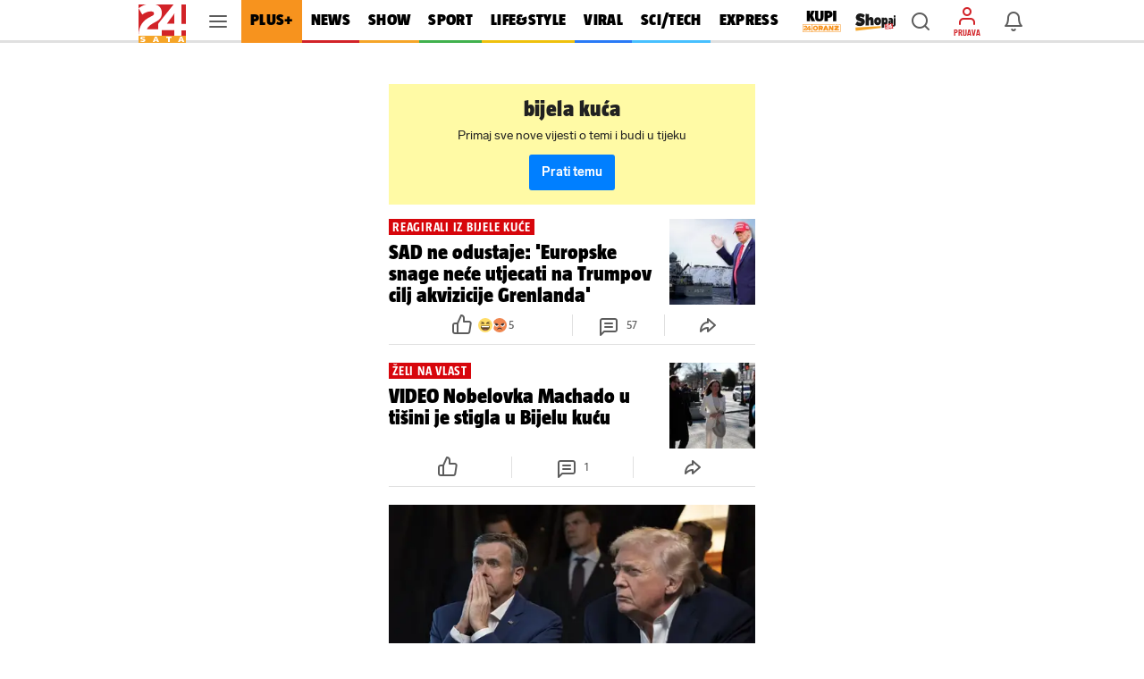

--- FILE ---
content_type: text/html; charset=utf-8
request_url: https://www.24sata.hr/tagovi/bijela-kuca-7401
body_size: 35575
content:












    




    



<!DOCTYPE html>

<html lang="hr">
<head>

    <meta charset="UTF-8">
    <meta http-equiv="X-UA-Compatible" content="ie=edge">
    <meta name="viewport" content="width=device-width, initial-scale=1.0, maximum-scale=5.0">

    

<link rel="preload" href="/static/fonts/TazWt09-BlackItalic.woff2" as="font" type="font/woff2" crossorigin>
<link rel="preload" href="/static/fonts/TazWt09-Black.woff2" as="font" type="font/woff2" crossorigin>
<link rel="preload" href="/static/fonts/TazWt07-Bold.woff2" as="font" type="font/woff2" crossorigin>
<link rel="preload" href="/static/fonts/TazWt05-Regular.woff2" as="font" type="font/woff2" crossorigin>
<link rel="preload" href="/static/fonts/LabGrotesque-Regular.woff2" as="font" type="font/woff2" crossorigin>
<link rel="preload" href="/static/fonts/LabGrotesque-Bold.woff2" as="font" type="font/woff2" crossorigin>


<link rel="preload" href="/static/fonts/icomoon.woff2?20220510" as="font" type="font/woff2" crossorigin>

<link rel="stylesheet" href="/static/style/fonts.css" media="all">

    <style>
@charset "utf-8";@font-face{font-family:TazRegular;src:local('TazWt05-Regular'),url('/static/fonts/TazWt05-Regular.woff2') format('woff2'),url('/static/fonts/TazWt05-Regular.woff') format('woff');font-weight:400;font-style:normal;font-display:swap}@font-face{font-family:icomoon;src:url('/static/fonts/icomoon.woff2?20220510') format('woff2'),url('/static/fonts/icomoon.ttf?20220510') format('truetype'),url('/static/fonts/icomoon.woff?20220510') format('woff'),url('/static/fonts/icomoon.svg?20220510#icomoon') format('svg');font-weight:400;font-style:normal;font-display:block}@viewport{initial-scale:1;zoom:1;width:device-width;min-zoom:0.2;max-zoom:5;user-zoom:zoom}.navigation__drawer.is-ssr .btn.is-fluid.btn-ugc{display:none}body{font-family:-apple-system,BlinkMacSystemFont,"Segoe UI",Roboto,Oxygen-Sans,Ubuntu,Cantarell,"Helvetica Neue",sans-serif}.title:not(:last-child){margin-bottom:1.5rem}*,::after,::before{box-sizing:inherit}html{background-color:#fff;font-size:16px;-moz-osx-font-smoothing:grayscale;-webkit-font-smoothing:antialiased;min-width:300px;overflow-x:hidden;overflow-y:scroll;text-rendering:optimizeLegibility;text-size-adjust:100%}header{display:block}body,button,input{font-family:TazRegular,system,sans-serif}body{color:#4f4f4f;font-size:1em;font-weight:400;line-height:1.5}a{color:#007fff;text-decoration:none}img{height:auto;max-width:100%}span{font-style:inherit;font-weight:inherit}.is-marginless{margin:0!important}.icon{align-items:center;display:inline-flex;justify-content:center;height:1.5rem;width:1.5rem}.title{word-break:break-word}.title{color:#353535;font-size:2rem;font-weight:600;line-height:1.125}.level{align-items:center;justify-content:space-between}.level img{display:inline-block;vertical-align:top}@media screen and (min-width:1024px),print{.level{display:flex}.level>.level-item:not(.is-narrow){flex-grow:1}}.level-item{align-items:center;display:flex;flex-basis:auto;flex-grow:0;flex-shrink:0;justify-content:center}.icon{-webkit-touch-callout:none}body{color:#000}.has-box-shadow-news.desktop_nav__item{box-shadow:inset 0 -3px 0 0 #d22328}.header_mobile__nav_item.header_mobile__nav_item--news{box-shadow:inset 0 -2px 0 0 #d22328}.has-box-shadow-show.desktop_nav__item{box-shadow:inset 0 -3px 0 0 #f5a528}.header_mobile__nav_item.header_mobile__nav_item--show{box-shadow:inset 0 -2px 0 0 #f5a528}.has-box-shadow-lifestyle.desktop_nav__item{box-shadow:inset 0 -3px 0 0 #efc10d}.header_mobile__nav_item.header_mobile__nav_item--lifestyle{box-shadow:inset 0 -2px 0 0 #efc10d}.has-box-shadow-sport.desktop_nav__item{box-shadow:inset 0 -3px 0 0 #40b14d}.header_mobile__nav_item.header_mobile__nav_item--sport{box-shadow:inset 0 -2px 0 0 #40b14d}.has-box-shadow-tech.desktop_nav__item{box-shadow:inset 0 -3px 0 0 #47c0ff}.header_mobile__nav_item.header_mobile__nav_item--tech{box-shadow:inset 0 -2px 0 0 #47c0ff}.has-box-shadow-fun.desktop_nav__item{box-shadow:inset 0 -3px 0 0 #297af6}.has-box-shadow-video.desktop_nav__item{box-shadow:inset 0 -3px 0 0 #9757f6}.header_mobile__nav_item.header_mobile__nav_item--video{box-shadow:inset 0 -2px 0 0 #9757f6}img:-moz-broken{opacity:0}img{position:relative}img::after{content:" ";display:block;position:absolute;top:0;left:0;width:100%;height:100%;background-image:url('https://www.24sata.hr/static/img/24sata-placeholder.svg');z-index:-1}.card img{width:100%;font-size:0;line-height:0}.vb>.vb-content{-ms-overflow-style:none;scrollbar-width:none}.vb>.vb-content::-webkit-scrollbar{display:none}.hidden{display:none!important}.is-ssr a{text-decoration:none}.navigation__drawer{display:none;position:fixed;top:0;bottom:0;left:0;z-index:10000;width:0}[class*=" icon-"]{font-family:icomoon;speak:none;font-weight:400;font-style:normal;font-variant:normal;line-height:1;text-transform:none;-webkit-font-smoothing:antialiased;-moz-osx-font-smoothing:grayscale}.icon-notifications::before{content:"\e922"}.icon-profile::before{content:"\e923"}.icon-ugc::before{content:"\e924"}.icon-chevron-right::before{content:"\e92b"}.icon-x::before{content:"\e92e"}.icon-search::before{content:"\e941"}.icon-search-smaller::before{content:"\e942"}.header{position:fixed;top:0;right:0;left:0;z-index:104;background-color:#fff}.header__wrap{position:relative;max-width:970px;height:48px;margin:0 auto;padding:0}.header__wrap .level{height:100%}.header__logo{position:absolute;top:5px;left:0}.header__logo img{width:53px;height:43px}.header__logo_link{display:block}.header__link{position:relative;color:initial}.header__link.is-notifications,.header__link.is-search,.header__link.is-user{display:flex;justify-content:center;align-items:center;width:40px;height:40px;color:rgba(0,0,0,.64)}.header__link.is-search,.header__link.is-user{margin-right:6px}.header__link.is-user{position:relative;flex-direction:column}.header__link.is-user .icon{color:#d22328}.header__link .icon_wrap{line-height:0}.header__link .icon{font-size:1.5rem}.header__avatar_copy{display:block;margin:2px 0 0;font:400 100% TazBold,sans-serif;font-size:.5625rem;line-height:.625rem;white-space:nowrap;text-transform:uppercase}.header__avatar_copy.is-login{color:#d22328}.header__desktop_nav{flex:1 0 auto;height:48px;margin-right:8px}.header_mobile__label{display:none;font:400 100% TazBold,sans-serif;font-size:.5625rem;line-height:.625rem;color:#d7060c;white-space:nowrap;text-transform:uppercase}.header_mobile__nav{position:relative;z-index:1;background:#fff;transform:translate3d(0,0,0)}.header_mobile__nav_list{display:flex!important;flex-wrap:nowrap;padding:0!important;-ms-overflow-style:none;scrollbar-width:none}.header_mobile__nav_list::-webkit-scrollbar{display:none}.header_mobile__nav_item{box-shadow:inset 0 -2px 0 0 rgba(0,0,0,.12)}.header_mobile__nav_link{display:block;padding:0 12px 2px;font:400 100% TazBlack,sans-serif;font-size:1rem;line-height:2.625rem;letter-spacing:.018125rem;white-space:nowrap;color:#000}.is-featured .header_mobile__nav_link{font:400 100% TazBlack,sans-serif;font-size:1rem;line-height:2.625rem;letter-spacing:.018125rem}.header__outer_wrap{position:relative;margin:0 auto}.header__outer_wrap .header{position:fixed;top:0;z-index:105;width:100%;max-width:414px;height:48px;line-height:0;background-color:#fff;right:unset;left:unset}.header__outer_wrap .header a{text-decoration:none}.header__outer_wrap .header__top{position:relative;z-index:3;box-shadow:0 1px 0 0 rgba(0,0,0,.16);background-color:#fff}.header__outer_wrap .header__top .level-item{flex:1 1 0}.header__outer_wrap .header__top .level{display:flex}.header__outer_wrap .header__top .level .header__link{position:relative;display:flex;justify-content:center;align-items:center;flex-direction:column;width:40px;height:40px;text-align:center;color:rgba(0,0,0,.64)}.header__outer_wrap .header__top .level .header__link .icon_wrap{line-height:0}.header__outer_wrap .header__top .level .hamburger_menu{position:relative;width:20px;height:20px}.header__outer_wrap .header__top .level .hamburger_menu__item{position:absolute;display:block;width:100%;height:2px;border-radius:4px;background-color:#5c5c5c}.header__outer_wrap .header__top .level .hamburger_menu__item:nth-of-type(1){top:15%}.header__outer_wrap .header__top .level .hamburger_menu__item:nth-of-type(2){top:45%}.header__outer_wrap .header__top .level .hamburger_menu__item:nth-of-type(3){top:75%}.header__outer_wrap .header__logo{justify-content:flex-start;flex:0 0 52px!important}.header__outer_wrap .header__logo_link{display:block;padding:5px 0 5px 5px}.header__outer_wrap .header__logo_img{display:block;width:47px;height:38px}.header__outer_wrap .header__logo{position:static;top:auto;left:auto}.header__outer_wrap .header__logo_img{width:47px;height:36px}.header__outer_wrap .header .item_main_nav{display:none}@media screen and (min-width:1024px){.header__outer_wrap .header{right:0;left:0;max-width:unset}.header__outer_wrap .header__top{height:48px;box-shadow:inset 0 -3px 0 0 rgba(0,0,0,.12)}.header__outer_wrap .header__top .level-item{display:flex;align-items:center}.header__outer_wrap .header__logo{position:absolute;top:5px;left:0}.header__outer_wrap .header__logo img{width:53px;height:43px}}@media screen and (min-width:1024px) and (min-width:1680px){.header__outer_wrap .header__top{height:56px}.header__outer_wrap .header__logo img{width:63px;height:51px}}@media screen and (min-width:1024px){.header__outer_wrap .header__logo{position:static;top:auto;left:auto}.header__outer_wrap .header__logo_link{padding:unset}.header__outer_wrap .header__logo_img{width:53px;height:43px;margin-top:5px}.header__outer_wrap .header .item_logo{order:1;flex-basis:63px!important}.header__outer_wrap .header .item_hamburger_menu{order:2;padding:0 6px;align-self:stretch}.header__outer_wrap .header .item_main_nav{flex:1 0 auto;height:48px;margin-right:8px;order:3;display:flex;flex-basis:725px;justify-content:flex-start}}@media screen and (min-width:1024px) and (min-width:1680px){.header__outer_wrap .header .item_main_nav{height:56px;margin-right:9px}}@media screen and (min-width:1024px){.header__outer_wrap .header .item_main_nav .desktop_nav__item--kupi-plus{padding:0 0 0 16px}.header__outer_wrap .header .item_main_nav .desktop_nav__item--kupi-plus img{width:44px;height:auto;max-width:unset}.header__outer_wrap .header .item_main_nav .desktop_nav__item--shopaj24{padding:2px 0 0 16px}.header__outer_wrap .header .item_main_nav .desktop_nav__item--shopaj24 img{width:45px;height:auto;max-width:unset}.header__outer_wrap .header .item_search{order:4;margin-right:6px!important}.header__outer_wrap .header .item_ugc{display:none}.header__outer_wrap .header .item_profile{order:5;flex-basis:40px;margin-right:6px!important}.header__outer_wrap .header .item_notifications{order:6;flex-basis:48px}.header__outer_wrap .header .header_mobile__nav{display:none}}@media screen and (max-width:1023px){.level-item:not(:last-child){margin-bottom:.75rem}body{background-color:#fafafa;left:0;right:0}.header__outer_wrap{max-width:414px}.header__outer_wrap .header .header__search_wrapper{position:fixed;top:48px;left:0;z-index:1;overflow:hidden;width:100vw;height:100vh;transform:translateY(0)}.header__outer_wrap .header .header__search_wrapper .header__search{flex:1 0 auto;position:absolute;top:0;left:50%;z-index:1;display:flex;width:100%;max-width:414px;height:100%;padding:0;justify-content:center;align-items:center;box-shadow:0 1px 0 0 rgba(0,0,0,.16);transform:translateX(-50%)}.header__outer_wrap .header .header__search_wrapper .header__search .search_form{flex:1 0 auto;position:relative;z-index:2;display:flex;width:100%;align-self:self-start;padding:10px 16px;background:#fff}.navigation_drawer{box-shadow:0 0 8px 0 rgba(0,0,0,.1)}}@media screen and (min-width:1024px){.header__outer_wrap .header .header__search_wrapper .header__search{position:fixed;top:48px;z-index:100;display:flex;justify-content:center;align-items:center;overflow:hidden;width:100%;height:0;background:#f5f5f5}.header__outer_wrap .header .header__search_wrapper .header__search .search_form{position:absolute;bottom:6px;display:block;width:486px;flex:none;margin:0}}@media screen and (min-width:1024px) and (min-width:1680px){.header__outer_wrap .header .header__search_wrapper .header__search{top:56px}}@media screen and (min-width:1024px) and (min-width:1024px){.header__outer_wrap .header .header__search_wrapper .header__search .search_form{width:622px}}.desktop_nav__item{display:inline-block;vertical-align:top;padding:13px 11px 16px;font:400 100% TazBlack,sans-serif;font-size:1.125rem;line-height:1.1875rem;color:#000;letter-spacing:.020625rem;text-transform:uppercase}.desktop_nav__item.has-box-shadow-24plus{position:relative;color:#000;background-color:#f7931e}.article__image_wrap .has-3-images img:nth-child(1){grid-area:a}.article__image_wrap .has-3-images img:nth-child(2){grid-area:b}.article__image_wrap .has-3-images img:nth-child(3){grid-area:c}body,h1,h2,html,li,p,ul{margin:0;padding:0}h1,h2{font-size:100%;font-weight:400}ul{list-style:none}button,input{margin:0}html{box-sizing:border-box}*,:after,:before{box-sizing:inherit}img{height:auto;width:100%;max-width:100%}.btn{-webkit-box-sizing:border-box;-moz-box-sizing:border-box;box-sizing:border-box;position:relative;display:inline-block;height:40px;padding:0 14px;border:0;font:400 100% LabGrotesqueBold,sans-serif;font-size:.875rem;line-height:2.5rem;letter-spacing:0}.btn.is-rounded{border-radius:2px}.btn.is-fluid{display:block;width:100%;padding:0 14px}.btn.is-blue{color:#fff;background-color:#007fff;border-radius:3px}.btn--plus{flex:1;height:36px;border-radius:3px;font:400 100% LabGrotesqueBold,sans-serif;font-size:.875rem;line-height:2.25rem;width:100%}.card{position:relative;display:block;}@media screen and (min-width:1024px){.card{margin-bottom:20px}}.card::after{display:block;height:6px;background-color:#e6e6e6}.navigation_drawer{position:relative;width:100%!important;max-width:414px;margin:0 auto;padding:0}.navigation_drawer::before{content:"";position:absolute;top:48px;right:0;left:0;z-index:0;display:block;height:calc(100% - 48px);background-color:#fafafa}.navigation_drawer__secondary{margin-top:7px}.navigation_drawer__item{position:relative;display:flex;flex-direction:column;box-sizing:border-box;box-shadow:inset 0 -1px 0 0 rgba(0,0,0,.12);font-size:1.014375rem;background-color:#fff}.navigation_drawer__main .navigation_drawer__item:first-of-type{box-shadow:inset 0 -1px 0 0 rgba(0,0,0,.12)}.navigation_drawer__item:first-of-type{box-shadow:inset 0 -1px 0 0 rgba(0,0,0,.12),inset 0 1px 0 0 rgba(0,0,0,.12)}@media screen and (min-width:1024px){.navigation_drawer__main,.navigation_drawer__secondary{width:calc(100% + 20px);margin-left:-20px}.navigation_drawer__item{padding:0 0 0 20px}.navigation_drawer__main .navigation_drawer__link{text-transform:uppercase}}.navigation_drawer__link{display:block;flex-grow:1;flex-shrink:1;padding:15px 0 15px 16px;font-size:1.014375rem;line-height:1rem;color:#000;letter-spacing:.01625rem}.navigation_drawer__main .navigation_drawer__link{font:400 100% TazBlack,sans-serif}.navigation_drawer__secondary .navigation_drawer__link{font:400 100% TazBold,sans-serif}.navigation_drawer__link--shopaj img,.navigation_drawer__link--shopaj24 img{display:block;max-height:18px;width:40.5px}.navigation_drawer__link--plus{background-color:#f7931e}.navigation_drawer__link--plus span{text-transform:uppercase;color:#000}.navigation_drawer__top{display:flex}.navigation_drawer__trigger_subnav{display:flex;width:48px;height:48px;box-shadow:inset 1px 0 0 #e6e6e6;font-size:1.5rem;color:rgba(0,0,0,.64)}@media screen and (min-width:1024px){.navigation_drawer__trigger_subnav{display:flex;flex-basis:48px;flex-grow:0;flex-shrink:0;align-items:center;justify-content:center}}.navigation_drawer__trigger_subnav .icon_wrap{display:flex;flex-grow:1;flex-shrink:1;flex-basis:100%;height:100%;justify-content:center;align-items:center}.navigation_drawer__trigger_subnav .icon-chevron-right{color:#007fff}.navigation_drawer__extra .btn{font:400 100% LabGrotesqueBold,sans-serif;font-size:.875rem;line-height:2.5rem}.navigation_drawer__external_link{position:relative;z-index:1;display:block;padding:16px;border-bottom:1px solid rgba(0,0,0,.12);background:#fff}.navigation_drawer__external_img{display:block;height:15px}.navigation_drawer__plus{position:relative;z-index:1;display:flex;align-items:flex-start;align-items:center;padding:10px 14px;border-top:1px solid rgba(0,0,0,.12);border-bottom:1px solid rgba(0,0,0,.12);margin:7px 0;background:#fff}.navigation_drawer__plus_header{display:flex;align-items:center;justify-content:center;padding:0 12px 0 0}.navigation_drawer__plus_logo{flex-shrink:0;height:auto;width:82px}.navigation_drawer__plus_text{flex-shrink:0;font:400 100% TazBlack,sans-serif;font-size:1rem;line-height:1rem;letter-spacing:.018125rem;color:#000}@media screen and (min-width:1024px){.navigation_drawer__plus{padding:10px 16px 10px 24px}}.navigation__drawer{box-shadow:0 3px 5px -1px rgba(0,0,0,.2),0 1px 18px 0 rgba(0,0,0,.12),0 6px 10px 0 rgba(0,0,0,.14);background-color:#f5f5f5;visibility:hidden;display:block}.navigation__drawer_header{width:calc(100% + 20px);margin-left:-20px;font-size:0;line-height:0;text-align:right;background-color:#fff;box-shadow:inset 0 -1px 0 0 rgba(0,0,0,.12)}.navigation__drawer_header .icon{font-size:1.5rem;line-height:1.5rem}.navigation__drawer_close{position:relative;display:block;height:48px;padding:12px;color:rgba(0,0,0,.64)}.navigation__drawer_close .icon_wrap{position:absolute;top:0;right:0;display:flex;width:48px;height:48px;justify-content:center;align-items:center}.drawer_subnav{position:relative;z-index:20}.drawer_subnav__wrap{position:relative;overflow:hidden;background-color:#fafafa}@media screen and (min-width:1024px){.drawer_subnav__wrap{position:fixed;top:0;bottom:0;left:240px;z-index:199;width:0;height:auto;padding-top:48px;border-left:1px solid #ebebeb;background-color:#fff}}.drawer_subnav__link_wrap{display:block;padding:15px 16px;box-shadow:inset 0 -1px 0 0 #e6e6e6}.drawer_subnav__link_wrap:first-of-type{box-shadow:inset 0 -1px 0 0 #e6e6e6,inset 0 1px 0 0 #e6e6e6}.drawer_subnav__link{display:block;font:400 100% TazBold,sans-serif;font-size:1.014375rem;line-height:1rem;letter-spacing:.018125rem;color:#000}@media screen and (min-width:1024px){.drawer_subnav__link_wrap:first-of-type{box-shadow:unset}.drawer_subnav__link_wrap{box-shadow:unset}.drawer_subnav__link{line-height:1.125rem}}.navigation_drawer__secondary .drawer_subnav__link{font:400 100% TazRegular,sans-serif}.navigation__drawer.is-ssr{overflow:auto}.navigation__drawer.is-ssr .scrollable_wrapper{position:relative;overflow-y:scroll}.navigation__drawer.is-ssr .navigation__drawer_header{background-color:transparent;max-width:414px;margin:auto}.navigation__drawer.is-ssr .navigation__drawer_header .navigation__drawer_close .icon_wrap{background-color:#fff;width:72px}.navigation__drawer.is-ssr .icon-chevron-right{transform:rotate(90deg)}.navigation__drawer.is-ssr .drawer_subnav__wrap{display:none}.search_form{flex:1 0 auto;position:relative}.search_form .field--search{position:relative;display:block;width:100%;height:32px}@media screen and (min-width:1024px){.navigation__drawer.is-ssr{overflow:hidden}.navigation__drawer.is-ssr .scrollable_wrapper{scrollbar-width:thin}.navigation__drawer.is-ssr .scrollable_wrapper::-webkit-scrollbar{background-color:#fff;width:8px}.navigation__drawer.is-ssr .scrollable_wrapper::-webkit-scrollbar-track{background-color:#fff}.navigation__drawer.is-ssr .scrollable_wrapper::-webkit-scrollbar-thumb{background-color:rgba(0,0,0,.13);border-radius:16px;border:3px solid #fff}.navigation__drawer.is-ssr .navigation__drawer_header{margin-left:-20px;max-width:unset;background-color:#f5f5f5}.navigation__drawer.is-ssr .navigation__drawer_header .navigation__drawer_close .icon_wrap{background-color:unset;width:48px}.navigation__drawer.is-ssr .icon-chevron-right{transform:unset}.navigation__drawer.is-ssr .btn.is-fluid.link-ugc{display:none}.search_form{flex:0 0 484px;margin-top:-3px;margin-left:0}.search_form .field--search{height:36px}}.search_form__input{position:absolute;right:0;left:0;display:block}.search_form__input input{width:100%;max-width:100%;height:32px;padding:0 26px 0 33px;border:1px solid rgba(0,0,0,.12);border-radius:2px;box-shadow:none;font:400 100% LabGrotesque,sans-serif;background-color:rgba(0,0,0,.06)}.search_form__icon{position:absolute;top:0;bottom:0;z-index:20;display:flex;justify-content:center;align-items:center}.search_form__icon.is-left{left:4px}@media screen and (min-width:1024px){.search_form__input input{height:36px;padding:0 36px;font-size:.875rem;line-height:1.25rem;background-color:#fff}.search_form__icon.is-left{left:6px}}.search_form__icon .icon_wrap{font-size:1.5rem;line-height:1.5rem}.search_form__icon .icon{font-size:1.5rem;line-height:1.5rem;color:rgba(0,0,0,.38)}:root{--sat:env(safe-area-inset-top);--sar:env(safe-area-inset-right);--sab:env(safe-area-inset-bottom);--sal:env(safe-area-inset-left)}:focus{outline:0}
</style>


    
        












<meta name="google-site-verification" content="zBB30vbTOf991ohALL2Rf99hGbeds6zh23RqHOBodBY" />

<style>
    @charset "utf-8";

    @viewport {
        initial-scale: 1;
        zoom: 1;
        width: device-width;
        min-zoom: 0.2;
        max-zoom: 5;
        user-zoom: zoom;
    }
</style>



<!-- Script for Didomi initialization -->



    <script type="text/javascript">window.gdprAppliesGlobally=true;(function(){function a(e){if(!window.frames[e]){if(document.body&&document.body.firstChild){var t=document.body;var n=document.createElement("iframe");n.style.display="none";n.name=e;n.title=e;t.insertBefore(n,t.firstChild)}
else{setTimeout(function(){a(e)},5)}}}function e(n,r,o,c,s){function e(e,t,n,a){if(typeof n!=="function"){return}if(!window[r]){window[r]=[]}var i=false;if(s){i=s(e,t,n)}if(!i){window[r].push({command:e,parameter:t,callback:n,version:a})}}e.stub=true;function t(a){if(!window[n]||window[n].stub!==true){return}if(!a.data){return}
var i=typeof a.data==="string";var e;try{e=i?JSON.parse(a.data):a.data}catch(t){return}if(e[o]){var r=e[o];window[n](r.command,r.parameter,function(e,t){var n={};n[c]={returnValue:e,success:t,callId:r.callId};a.source.postMessage(i?JSON.stringify(n):n,"*")},r.version)}}
if(typeof window[n]!=="function"){window[n]=e;if(window.addEventListener){window.addEventListener("message",t,false)}else{window.attachEvent("onmessage",t)}}}e("__tcfapi","__tcfapiBuffer","__tcfapiCall","__tcfapiReturn");a("__tcfapiLocator");(function(e){
  var t=document.createElement("script");t.id="spcloader";t.type="text/javascript";t.async=true;t.src="https://sdk.privacy-center.org/"+e+"/loader.js?target="+document.location.hostname;t.charset="utf-8";var n=document.getElementsByTagName("script")[0];n.parentNode.insertBefore(t,n)})("49e2dd21-509f-4e31-9f4e-34808af3cb36")})();</script>

<script type="text/javascript">
window.didomiConfig = {
    user: {
        bots: {
            consentRequired: false,
            types: ['crawlers', 'performance'],
            // https://developers.didomi.io/cmp/web-sdk/consent-notice/bots
            extraUserAgents: ['cXensebot', 'Lighthouse'],
        }
    }
};
</script>





<!-- generic -->
<link rel="icon" type="image/x-icon" href="/static/favicon.ico" />

<!-- generics -->
<link rel="icon" href="/static/favicons/favicon-32.png" sizes="32x32">
<link rel="icon" href="/static/favicons/favicon-128.png" sizes="128x128">
<link rel="icon" href="/static/favicons/favicon-192.png" sizes="192x192">

<!-- Android -->
<link rel="shortcut icon" sizes="196x196" href="/static/favicons/favicon-196.png">

<!-- iOS -->
<link rel="apple-touch-icon" href="/static/favicons/favicon-152.png" sizes="152x152">
<link rel="apple-touch-icon" href="/static/favicons/favicon-180.png" sizes="180x180">
<meta name="apple-itunes-app" content="apple-id=442399892"> 

<!-- Windows 8.1 + IE11 and above -->
<meta name="msapplication-config" content="/static/favicons/browserconfig.xml" />


    <link rel="manifest" href="/static/manifest.json" crossorigin="use-credentials">


<script type="text/javascript" src="/static/vendors/iframeResizer.min.js" async></script>
<script type="text/javascript" src="https://cdn.midas-network.com/Common/GetUserIdAsync/769" async></script>
<script type="text/javascript" src="https://cdn.jwplayer.com/libraries/dHawOEvp.js" async></script>

<!-- General config -->
<script type="text/javascript">

var APP_CONFIG = {
    appleAppId: '442399892',
    googlePubAdManagerNewtorkCode: '18981092',
    initialAdSlots: parseInt('6') || 4,
    googleStoreId: 'hr.shms.dvadesetcetirisata',
};
</script>

        





<script>
    document.cookie = '__adblocker=; expires=Thu, 01 Jan 1970 00:00:00 GMT; path=/';
    var setNptTechAdblockerCookie = function(adblocker) {
        var d = new Date();
        d.setTime(d.getTime() + 60 * 5 * 1000);
        document.cookie = '__adblocker=' + (adblocker ? 'true' : 'false') + '; expires=' + d.toUTCString() + '; path=/';
    };
    var script = document.createElement('script');
    script.setAttribute('async', true);
    script.setAttribute('src', '//www.npttech.com/advertising.js');
    script.setAttribute('onerror', 'setNptTechAdblockerCookie(true);');
    document.getElementsByTagName('head')[0].appendChild(script);
</script>


<script type="text/javascript">
    var tp = window.tp || [];

    // Initialize Piano experience on initial web app load
    tp.push(['init', function () {
        tp.enableGACrossDomainLinking('UA-98786130-1');
        tp.experience.init();
    }]);
</script>

<script type="text/javascript" src="/static/scripts/piano/piano_base.min.js?bust=abef8f7b"></script>



<script data-piano-url="//experience.tinypass.com/xbuilder/experience/load?aid=qBT7NZa7pu">
    (function(src) {
        setTimeout(()=>{
            var a = document.createElement('script');
            a.type = 'text/javascript';
            a.async = true;
            a.src = src;
            
            a.onerror = function() {
                // code for SSR
                // shows the adBlock error message when piano is blocked by the browser
                const template = document.getElementById('adBlockErrorTemplate');
                if (!template) return;
                const clone = template.content.cloneNode(true);
                const pianoOfferInline = document.getElementById('pianoOfferInline');
                if (!pianoOfferInline) return;
                pianoOfferInline.replaceWith(clone);
            };

            var b = document.getElementsByTagName('script')[0];
            b.parentNode.insertBefore(a, b)
        }, 500);
    })(document.currentScript.dataset.pianoUrl);
</script>


<script>
    window.tp.push(['addHandler', 'customEvent', function (event) {
        let buttonType = '';
        let pianoData = {};
        let termData = {};

        switch (event.eventName) {
            /**
             * Triggered by custom `external-event` defined in offer list templates:
             *  - sandbox: https://sandbox.piano.io/publisher/templates2/wizard/modal/edit-template/OTEV1BCEAZO1/1/code
             *  - production: TODO: link to a template
             *
             *  Keks Pay related template chunk surrounded by `KEKS pay` comment tag.
             */
            case 'triggerKeksPay':
                window.triggerPianoPaymentCustom('kekspay', event.params.params);

                break;

            /**
             * Triggered by custom `external-event` defined in offer list templates:
             *  - sandbox: https://sandbox.piano.io/publisher/templates2/wizard/modal/edit-template/OTBLK9POAYAA/1/code
             *
             *  catch Aircash click event, trigger internal page event and send tracking for action
             */
            case 'triggerAircash':
                window.triggerPianoPaymentCustom('aircash', event.params.params);

                break;

            case 'triggerRegister':
                if (window.tp.util.getAdblockStatus() === 1) window.tp.template.close();

                window.openModalRegister();
                break;

            case 'triggerLogin':
                const elementData = event.params.params.split('***');

                try {
                    buttonType = JSON.parse(elementData[2]).element;
                    window.sendPianoTrackingEvent(buttonType);
                } catch (e) {
                    console.warn(e);
                }

                if (window.getUserToken()) {
                    if (window.tp.util.getAdblockStatus() === 1) window.tp.template.close();
                    window.showSnackbar('Već ste prijavljeni! :)', 'success');
                } else {
                    window.openModalLogin();
                }
                break;

            case 'eventClick':
                try {
                    buttonType = JSON.parse(event.params.params).element;
                    window.sendPianoTrackingEvent(buttonType);
                } catch (e) {
                    console.warn(e);
                }
                break;
        }
    }]);

    window.tp.push(['addHandler', 'checkoutComplete', function(conversion){
        window.sendPianoTrackingEvent('shown', 'checkout_complete');
    }]);
</script>

    

    
    
    
        
        
        
        <title>BIJELA KUĆA - najnovije objave | 24sata</title>
<meta name="description" content="Pročitaj najnovije vijesti vezane uz pojam BIJELA KUĆA. Najzanimljiviji članci, slike i video vezani za temu BIJELA KUĆA.">
<meta name="keywords" content="bijela kuća">


    


    

    
        
        
            <!-- DeFractal scripts -->
<script>
    /*df 1.0.2*/
    window.googletag=window.googletag||{},window.googletag.cmd=window.googletag.cmd||[];
    var packs=window.localStorage.getItem("df_packs"),packsParsed=packs&&JSON.parse(packs)||[];
    try{var a=window.localStorage.getItem("df_packsx"),s=a&&JSON.parse(a)||[];
    s.length&&(packsParsed=packsParsed.concat(s),packsParsed=Array.from(new Set(packsParsed)));
    var r,e=window.localStorage.getItem("df_packsy"),t=(e&&JSON.parse(e)||[]).map(function(a){return a.id});
    t.length&&(packsParsed=packsParsed.concat(t),packsParsed=Array.from(new Set(packsParsed)))}catch(d){}var standardPacks=window.localStorage.getItem("df_sp"),standardPacksParsed=standardPacks&&JSON.parse(standardPacks)||[];
    try{var g=window.localStorage.getItem("df_spx"),c=g&&JSON.parse(g)||[];
    c.length&&(standardPacksParsed=standardPacksParsed.concat(c),standardPacksParsed=Array.from(new Set(standardPacksParsed)));
    var o,n=window.localStorage.getItem("df_spy"),p=(n&&JSON.parse(n)||[]).map(function(a){return a.id});
    p.length&&(standardPacksParsed=standardPacksParsed.concat(p),standardPacksParsed=Array.from(new Set(standardPacksParsed)))}catch(P){}var platforms=window.localStorage.getItem("df_pl"),platformsParsed=platforms&&(JSON.parse(platforms)||[]);
    if(platformsParsed&&platformsParsed.length)for(var i=0;
    i<platformsParsed.length;
    i++)1===platformsParsed[i]&&packsParsed?window.googletag.cmd.push(function(){window.googletag.pubads().setTargeting("defractal",packsParsed)}):2===platformsParsed[i]&&packsParsed&&packsParsed.length?(window.midasWidgetTargeting=window.midasWidgetTargeting||{},window.midasWidgetTargeting.targetings=window.midasWidgetTargeting.targetings||[],window.midasWidgetTargeting.targetings.push({defractal:packsParsed})):3===platformsParsed[i]&&standardPacksParsed&&standardPacksParsed.length&&window.googletag.cmd.push(function(){window.googletag.pubads().setTargeting("defractal_sp",standardPacksParsed)});
    window.googletag.cmd.push(function(){window.googletag.enableServices()});
</script>

<script>
    // 'defractalMixin.js' or 'defractal_data.html' adds values ​​to the 'defractalPage' variable
    var defractalPage = window.ssrDefractalPage || {};
</script>



<script
    async
    type="text/javascript"
    src="https://cdn.defractal.com/scripts/defractal-0-445504E9-3B7C-49DE-B216-4E2BE48BCCAD.js"
></script>

        
    

    
    <!-- Google Analytics 4 (GA4) -->
<script async src="https://www.googletagmanager.com/gtag/js?id=G-PEZHNXVV55&id=G-D4ZLRMNKKW"></script>
<script>
    window.dataLayer = window.dataLayer || [];
    function gtag(){dataLayer.push(arguments);}
    gtag('js', new Date());

    gtag('config', 'G-D4ZLRMNKKW');
</script> 


    
    
    



<!-- Google Tag Manager -->
<script>
    (function(w,d,s,l,i){w[l]=w[l]||[];w[l].push({'gtm.start':
        new Date().getTime(),event:'gtm.js'});var f=d.getElementsByTagName(s)[0],
        j=d.createElement(s),dl=l!='dataLayer'?'&l='+l:'';j.async=true;j.src=
        '//www.googletagmanager.com/gtm.js?id='+i+dl;f.parentNode.insertBefore(j,f);
        })(window,document,'script','dataLayer','GTM-PCRFFK6');
</script>


    <script async="async" src="https://pagead2.googlesyndication.com/tag/js/gpt.js"></script>

    
    
        <script data-cfasync="false" type="text/javascript">
            (function (w, d) {
                var s = d.createElement("script");
                s.src = "//delivery.adrecover.com/42479/adRecover.js";
                s.type = "text/javascript";
                s.async = true;
                if (!window.matchMedia('(min-width: 1024px)').matches) return;
                (
                    d.getElementsByTagName("head")[0] || d.getElementsByTagName("body")[0]
                ).appendChild(s);
            })(window, document);
        </script>
    


<script>
    var googletag = googletag || {};
    googletag.cmd = googletag.cmd || [];
</script>

<!-- Google Analytics -->
<script>
    var objectGtmData = {};

    document.addEventListener('UtilsTrackingLoaded', () => {
        const isPremium = false;

        

            objectGtmData.pageType = 'tagovi'
        
            
                objectGtmData.channel = 'tagovi';
                objectGtmData.contentAuthor = '';
                objectGtmData.contentId = '7401';
                objectGtmData.contentTitle = '';
                objectGtmData.contentType = window.getGtmContentType('keyword', isPremium);
                objectGtmData.contentPublishingDate = window.getGtmPublishingDate();
                objectGtmData.pageTags = '';
                
                
                    objectGtmData.fullChannel = '';
                
                
                
                
                
            

            
        

        document.dispatchEvent(new CustomEvent('ObjectGtmDataReady', { detail: objectGtmData }));
    });
</script>

<script>
    
        document.addEventListener('ObjectGtmDataReady', event => {
            window.googleTagManagerDataLayerPush(event.detail);

            window.addEventListener('pageshow', (e) => {

                // Send another pageview if the page is restored from bfcache.
                if (e.persisted) {
                    window.googleTagManagerDataLayerPush(event.detail);
                }
            });
        });
    
</script>



    
    <link rel="canonical" href="https://www.24sata.hr/tagovi/bijela-kuca-7401" />


    
    <link rel="stylesheet" href="/static/style/tags.css?bust=37312691">
    <link rel="stylesheet" href="/static/style/columns_feed.css?bust=263064f4">


    <link rel="stylesheet" href="/static/style/bulma.css?bust=5eb2afd8">
    <link rel="stylesheet" href="/static/style/general.css?bust=59c822de">
    <link rel="stylesheet" href="/static/style/header.css?bust=8ff0a33d">
    <link rel="stylesheet" href="/static/style/navigation.css?bust=6867c748">
    <link rel="stylesheet" href="/static/style/buttons.css?bust=8254304d">
    <link rel="stylesheet" href="/static/style/cards.css?bust=84e2e096">
    <link rel="stylesheet" href="/static/style/banners.css?bust=b524573f">
    <link rel="stylesheet" href="/static/style/premium.css?bust=b47f1003">
    <link rel="stylesheet" href="/static/style/share_bar.css?bust=e57a04c1">
    <link rel="stylesheet" href="/static/style/print.css?bust=98f9d7d3" media="print">
    <link rel="stylesheet" href="/static/style/footer.css?bust=78d28bc2">
    <link rel="stylesheet" href="/static/style/engagement_bar.css?bust=1a8c9ab5">

    
    

    <link rel="preconnect" href="https://app.24sata.hr">
    <link rel="preconnect" href="https://img.24sata.hr">

    
    

    
    

    
    

    <script src="/static/scripts/js.cookie.min.js"></script>
    <script src="/static/scripts/kitsu/kitsu-core.min.js"></script>
    
    <script src="/static/scripts/dayjs/dayjs.min.js"></script>
    <script src="/static/scripts/dayjs/weekOfYear.min.js"></script>
    <script src="/static/scripts/dayjs/quarterOfYear.min.js"></script>
    <script src="/static/scripts/blueimp-md5/md5.min.js"></script>
    <script>
        dayjs.extend(window.dayjs_plugin_weekOfYear);
        dayjs.extend(window.dayjs_plugin_quarterOfYear);
    </script>
    

    <script>
        var baseApiUrl = "https://app.24sata.hr/fapi";
        var jwtCookieKey = "24sata-jwt";
    </script>
    <script
        type="text/javascript"
        src="/static/scripts/utils/general.min.js?bust=cb77d744"
    ></script>
    <script type="text/javascript" src="/static/scripts/utils/tracking.min.js?bust=734442fd"></script>
    <script type="text/javascript" src="/static/scripts/article/article.min.js?bust=212d1c3a" defer></script>

    

    

    

    

<script id="unicorn:settings:morpher" type="application/json">{"NAME": "morphdom"}</script>

<script>
  var useCsrfToken = "False" == "True";
</script>

<script src="/static/unicorn/js/unicorn.min.js?bust=20240329"></script>

<script>
  const url = "/unicorn/message";
  const morpherSettings = JSON.parse(document.getElementById("unicorn:settings:morpher").textContent);

  Unicorn.init(url, "X-CSRFTOKEN", "csrftoken", morpherSettings, useCsrfToken);
</script>



    
    
        



<!-- Meta Pixel Code -->
<script>
    !function(f,b,e,v,n,t,s)
    {if(f.fbq)return;n=f.fbq=function(){n.callMethod?
    n.callMethod.apply(n,arguments):n.queue.push(arguments)};
    if(!f._fbq)f._fbq=n;n.push=n;n.loaded=!0;n.version='2.0';
    n.queue=[];t=b.createElement(e);t.async=!0;
    t.src=v;s=b.getElementsByTagName(e)[0];
    s.parentNode.insertBefore(t,s)}(window, document,'script',
    'https://connect.facebook.net/en_US/fbevents.js');
    fbq('init', '877514510584268');
    fbq('track', 'PageView');
</script>
<noscript>
    <img
        height="1"
        width="1"
        style="display:none"
        src="https://www.facebook.com/tr?id=877514510584268&ev=PageView&noscript=1"
    >
</noscript>
<!-- End Meta Pixel Code -->

    

    
    
        

<script async src="//www.ezojs.com/ezoic/sa.min.js"></script>
<script>
    window.ezstandalone = window.ezstandalone || {};
    ezstandalone.cmd = ezstandalone.cmd || [];
    ezstandalone.cmd.push(function() {
        ezstandalone.enableConsent();
        ezstandalone.define(100);
        ezstandalone.enable();
        ezstandalone.display();
    });
</script>

    

    

<script type="text/javascript">
!function(){"use strict";function e(e){var t=!(arguments.length>1&&void 0!==arguments[1])||arguments[1],c=document.createElement("script");c.src=e,t?c.type="module":(c.async=!0,c.type="text/javascript",c.setAttribute("nomodule",""));var n=document.getElementsByTagName("script")[0];n.parentNode.insertBefore(c,n)}!function(t,c){!function(t,c,n){var a,o,r;n.accountId=c,null!==(a=t.marfeel)&&void 0!==a||(t.marfeel={}),null!==(o=(r=t.marfeel).cmd)&&void 0!==o||(r.cmd=[]),t.marfeel.config=n;var i="https://sdk.mrf.io/statics";e("".concat(i,"/marfeel-sdk.js?id=").concat(c),!0),e("".concat(i,"/marfeel-sdk.es5.js?id=").concat(c),!1)}(t,c,arguments.length>2&&void 0!==arguments[2]?arguments[2]:{})}(window,6522,{} /* Config */)}();
</script>


</head>
<body>
    
        <div id="fb-root"></div>

        


<script>
    window.fbAsyncInit = function() {
        FB.init({
            appId : '157620154260487',
            autoLogAppEvents : true,
            xfbml : true,
            version : 'v7.0'
        });
    };
</script>
<script async defer crossorigin="anonymous" src="https://connect.facebook.net/en_US/sdk.js"></script>
<script src="https://apis.google.com/js/api:client.js"></script>

<div class="header__outer_wrap" v-scope="Header()" @vue:mounted="mounted" @vue:unmounted="unmounted">
    <header class="header">
        <div class="header__top has-shadow">
            <div class="header__wrap">
                <div class="level">
                    <div class="level-item is-marginless item_logo header__logo">
                        <a
                            class="header__logo_link"
                            title="24sata.hr"
                            href="/"
                        >
                            <img class="header__logo_img" src="/static/logo-without-border.svg" alt="24sata.hr" width="53" height="43">
                        </a>
                    </div>

                    <nav class="level-item item_main_nav header__desktop_nav" aria-label="Navigacija">
                        
                            
                                <a 
                                    href="/24plus"
                                    class="
                                        desktop_nav__item has-box-shadow-24plus 
                                        desktop_nav__item--plus 
                                        
                                    "
                                    
                                >
                                        
                                            <span>PLUS+<span>
                                        
                                </a>
                            
                                <a 
                                    href="/news"
                                    class="
                                        desktop_nav__item has-box-shadow-news 
                                        desktop_nav__item--news 
                                        
                                    "
                                    
                                >
                                        
                                            <span>News<span>
                                        
                                </a>
                            
                                <a 
                                    href="/show"
                                    class="
                                        desktop_nav__item has-box-shadow-show 
                                        desktop_nav__item--show 
                                        
                                    "
                                    
                                >
                                        
                                            <span>Show<span>
                                        
                                </a>
                            
                                <a 
                                    href="/sport"
                                    class="
                                        desktop_nav__item has-box-shadow-sport 
                                        desktop_nav__item--sport 
                                        
                                    "
                                    
                                >
                                        
                                            <span>Sport<span>
                                        
                                </a>
                            
                                <a 
                                    href="/lifestyle"
                                    class="
                                        desktop_nav__item has-box-shadow-lifestyle 
                                        desktop_nav__item--life 
                                        
                                    "
                                    
                                >
                                        
                                            <span>Life&amp;style<span>
                                        
                                </a>
                            
                                <a 
                                    href="/fun"
                                    class="
                                        desktop_nav__item has-box-shadow-fun 
                                        desktop_nav__item--fun 
                                        
                                    "
                                    
                                >
                                        
                                            <span>Viral<span>
                                        
                                </a>
                            
                                <a 
                                    href="/tech"
                                    class="
                                        desktop_nav__item has-box-shadow-tech 
                                        desktop_nav__item--tech 
                                        
                                    "
                                    
                                >
                                        
                                            <span>Sci/Tech<span>
                                        
                                </a>
                            
                                <a 
                                    href="https://express.24sata.hr/"
                                    class="
                                        desktop_nav__item has-box-shadow-httpsexpress24satahr 
                                        desktop_nav__item-- 
                                        
                                    "
                                    rel="noopener" target="_blank"
                                >
                                        
                                            <span>Express<span>
                                        
                                </a>
                            
                                <a 
                                    href="https://www.24sata.hr/plus"
                                    class="
                                        desktop_nav__item has-box-shadow-httpswww24satahrplus 
                                        desktop_nav__item--kupi-plus 
                                        
                                    "
                                    rel="noopener" target="_blank"
                                >
                                        
                                            <img src="/static/img/assets/KupiOranz.svg" alt="24sata.hr kupi PLUS+ logo" width="44" height="48">
                                        
                                </a>
                            
                                <a 
                                    href="https://shopaj24.hr/"
                                    class="
                                        desktop_nav__item has-box-shadow-httpsshopaj24hr 
                                        desktop_nav__item--shopaj24 
                                        
                                    "
                                    rel="noopener" target="_blank"
                                >
                                        
                                            <img src="/static/img/assets/shopaj24-nav_item.svg" alt="Shopaj24 logo" width="39" height="17.33">
                                        
                                </a>
                            
                        
                    </nav>

                    

<div class="level-item item_search is-marginless search_component">
    <div 
        class="header__link is-search search_button"
        role="button"
        aria-label="Traži" 
        onclick="toggleSearchWidget(this)"
    >
        <span class="icon_wrap">
            <em class="icon icon-search"></em>
        </span>
    </div>

    <div class="header__search_wrapper search_wrapper hidden">
        <div class="header__search search_widget">
            <form class="search_form" action="/trazi">
                <div class="field--search">
                    <span class="search_form__icon is-left">
                        <span class="icon_wrap">
                            <i class="icon icon-search-smaller"></i>
                        </span>
                    </span>
                    <div class="search_form__input">
                        <input id="search-term" name="query" placeholder="Pretraži" value="" type="text" aria-expanded="" required>
                    </div>
                </div>
            </form>
        </div>
    </div>

    <script src="/static/scripts/utils/search.min.js?bust=49c5b1b4" defer></script>
</div>


                    <div class="level-item item_ugc is-marginless">
                        <a href="/forma/ugc" class="header__link" role="button" aria-label="Pošalji fotku">
                            <span class="icon_wrap">
                                <em class="icon icon-ugc"></em>
                            </span>
                        </a>
                    </div>

                    
<div class="level-item item_profile is-marginless" unicorn:id="3PRGmsnv" unicorn:name="item-profile" unicorn:key="" unicorn:checksum="iw8g4sHy" unicorn:data="{}" unicorn:calls="[]">
<a class="header__link is-user profile_button" role="button" aria-label="Profil" onclick="window.openModalLogin();">
<span class="icon_wrap">
<em class="icon icon-profile"></em>
</span>
<span class="header__avatar_copy is-login">Prijava</span>
</a>
<script type="text/javascript" src="/static/scripts/profile/profile.min.js?bust=8afbdba0" defer=""></script>
</div><script type="application/json" id="unicorn:data:3PRGmsnv">{"id":"3PRGmsnv","name":"item-profile","key":"","data":{},"calls":[],"hash":"Adfaj4A4"}</script><script type="module">if (typeof Unicorn === 'undefined') { console.error('Unicorn is missing. Do you need {% load unicorn %} or {% unicorn_scripts %}?') } else { Unicorn.componentInit(JSON.parse(document.getElementById('unicorn:data:3PRGmsnv').textContent)); }</script>


                    
<div class="level-item item_notifications is-marginless" unicorn:id="QdSHmnYD" unicorn:name="item_notifications" unicorn:key="" unicorn:checksum="TJVnczoF" unicorn:data='{"is_shown":false,"notifications":[],"unread_notifications":0}' unicorn:calls="[]">
<a class="header__link is-notifications js_setActive" role="button" aria-label="Obavijesti" unicorn:click="toggle_notifications_flyout('inside')">
<span class="icon_wrap">
<em class="icon icon-notifications js_closeOpen"></em>
</span>
<span class="header_mobile__label">Obavijesti</span>
</a>
<script>
        window.notificationCount = parseInt("0");
    </script>
<script type="text/javascript" src="/static/scripts/notifications/notifications.min.js?bust=4e089b1e" defer=""></script>
</div><script type="application/json" id="unicorn:data:QdSHmnYD">{"id":"QdSHmnYD","name":"item_notifications","key":"","data":{"is_shown":false,"notifications":[],"unread_notifications":0},"calls":[],"hash":"bmEX7HYc"}</script><script type="module">if (typeof Unicorn === 'undefined') { console.error('Unicorn is missing. Do you need {% load unicorn %} or {% unicorn_scripts %}?') } else { Unicorn.componentInit(JSON.parse(document.getElementById('unicorn:data:QdSHmnYD').textContent)); }</script>


                    <div class="level-item item_hamburger_menu is-marginless" @click="toggleNavigationDrawer">
                        <div class="header__link" role="button" aria-label="Linkovi">
                            <div class="hamburger_menu">
                                <span class="hamburger_menu__item"></span>
                                <span class="hamburger_menu__item"></span>
                                <span class="hamburger_menu__item"></span>
                            </div>
                        </div>
                    </div>
                </div>
            </div>
        </div>

        
<div class="header_subnavigation" unicorn:id="6BKD5cAD" unicorn:name="subnavigation" unicorn:key="" unicorn:checksum="iw8g4sHy" unicorn:data="{}" unicorn:calls="[]">
<nav class="header_mobile__nav vb vb-visible" style="position: relative; overflow: hidden;">
<ul class="header_mobile__nav_list is-scroll vb-content" style="display: block; overflow: scroll hidden; height: 100%; width: 100%;">
<li class="header_mobile__nav_item header_mobile__nav_item--news is-featured">
<a href="/news" class="header_mobile__nav_link" target="_self" data-link-name="news">
                        News
                    </a>
</li>
<li class="header_mobile__nav_item header_mobile__nav_item--show is-featured">
<a href="/show" class="header_mobile__nav_link" target="_self" data-link-name="show">
                        Show
                    </a>
</li>
<li class="header_mobile__nav_item header_mobile__nav_item--sport is-featured">
<a href="/sport" class="header_mobile__nav_link" target="_self" data-link-name="sport">
                        Sport
                    </a>
</li>
<li class="header_mobile__nav_item header_mobile__nav_item--lifestyle is-featured">
<a href="/lifestyle" class="header_mobile__nav_link" target="_self" data-link-name="lifestyle">
                        Life&amp;style
                    </a>
</li>
<li class="header_mobile__nav_item header_mobile__nav_item--video is-featured">
<a href="/video" class="header_mobile__nav_link" target="_self" data-link-name="video">
                        Video
                    </a>
</li>
<li class="header_mobile__nav_item header_mobile__nav_item--express is-featured">
<a href="https://express.24sata.hr/" class="header_mobile__nav_link" target="_blank" data-link-name="express">
                        Express
                    </a>
</li>
</ul>
</nav>
<script>
        var hasSubnavigation = "false" === "true";
    </script>
<script type="text/javascript" src="/static/scripts/navigation/subnavigation.min.js?bust=a820045b" defer=""></script>
</div><script type="application/json" id="unicorn:data:6BKD5cAD">{"id":"6BKD5cAD","name":"subnavigation","key":"","data":{},"calls":[],"hash":"BhCWq8W6"}</script><script type="module">if (typeof Unicorn === 'undefined') { console.error('Unicorn is missing. Do you need {% load unicorn %} or {% unicorn_scripts %}?') } else { Unicorn.componentInit(JSON.parse(document.getElementById('unicorn:data:6BKD5cAD').textContent)); }</script>


        


<div class="navigation__drawer"
     v-scope="Header()" @vue:mounted="mounted" @vue:unmounted="unmounted">
    <header class="navigation__drawer_header">
        <div class="navigation__drawer_close" @click="toggleNavigationDrawer">
            <span class="icon_wrap"><i class="icon icon-x"></i></span>
        </div>
    </header>
    <div class="scrollable_wrapper">
        <nav class="navigation_drawer" aria-label="Navigacija">
            <ul class="navigation_drawer__main">
                
                    
                        <li class="navigation_drawer__item">
                            <div class="navigation_drawer__top">
                                <a href="/24plus" 
                                    class="navigation_drawer__link 
                                        navigation_drawer__link--main 
                                    
                                        navigation_drawer__link--plus
                                    
                                    ">
                                        
                                            <span>PLUS+</span>
                                        
                                </a>
                                
                            </div>

                            

                        </li>
                    
                
                    
                        <li class="navigation_drawer__item">
                            <div class="navigation_drawer__top">
                                <a href="/news" 
                                    class="navigation_drawer__link 
                                        navigation_drawer__link--main 
                                    
                                        navigation_drawer__link--news 
                                    
                                    ">
                                        
                                            <span>News</span>
                                        
                                </a>
                                
                                    <div role="button"
                                        aria-label="Navigacija"
                                        @click="showDrawerSubitems"
                                        class="navigation_drawer__trigger_subnav 
                                              
                                    ">
                                        <span class="icon_wrap 
                                              
                                        ">
                                            <i class="icon icon-chevron-right"></i>
                                        </span>
                                    </div>
                                
                            </div>

                            
    <div class="drawer_subnav__wrap">
        <div class="drawer_subnav">
            
                
                    <a href="/hrvatska" class="drawer_subnav__link_wrap">
                        <span class="drawer_subnav__link">
                            Hrvatska
                        </span>
                    </a>
                
            
                
                    <a href="/crna-kronika-news" class="drawer_subnav__link_wrap">
                        <span class="drawer_subnav__link">
                            Crna kronika
                        </span>
                    </a>
                
            
                
                    <a href="/svijet" class="drawer_subnav__link_wrap">
                        <span class="drawer_subnav__link">
                            Svijet
                        </span>
                    </a>
                
            
                
                    <a href="https://www.24sata.hr/rat-u-ukrajini" class="drawer_subnav__link_wrap">
                        <span class="drawer_subnav__link">
                            Rat u Ukrajini
                        </span>
                    </a>
                
            
                
                    <a href="/politika" class="drawer_subnav__link_wrap">
                        <span class="drawer_subnav__link">
                            Politika
                        </span>
                    </a>
                
            
                
                    <a href="/vrijeme" class="drawer_subnav__link_wrap">
                        <span class="drawer_subnav__link">
                            Vrijeme
                        </span>
                    </a>
                
            
                
                    <a href="/kolumne" class="drawer_subnav__link_wrap">
                        <span class="drawer_subnav__link">
                            Kolumne
                        </span>
                    </a>
                
            
                
                    <a href="/kvaka24" class="drawer_subnav__link_wrap">
                        <span class="drawer_subnav__link">
                            Kvaka24
                        </span>
                    </a>
                
            
                
                    <a href="/nestali-u-domovinskom-ratu" class="drawer_subnav__link_wrap">
                        <span class="drawer_subnav__link">
                            Nestali
                        </span>
                    </a>
                
            
                
                    <a href="/citatelji-reporteri" class="drawer_subnav__link_wrap">
                        <span class="drawer_subnav__link">
                            Reporteri
                        </span>
                    </a>
                
            
                
                    <a href="/startover/" class="drawer_subnav__link_wrap">
                        <span class="drawer_subnav__link">
                            Startover
                        </span>
                    </a>
                
            
                
                    <a href="/ten-t-mreza/" class="drawer_subnav__link_wrap">
                        <span class="drawer_subnav__link">
                            Ten T Mreza
                        </span>
                    </a>
                
            
        </div>
    </div>


                        </li>
                    
                
                    
                        <li class="navigation_drawer__item">
                            <div class="navigation_drawer__top">
                                <a href="/show" 
                                    class="navigation_drawer__link 
                                        navigation_drawer__link--main 
                                    
                                        navigation_drawer__link--show 
                                    
                                    ">
                                        
                                            <span>Show</span>
                                        
                                </a>
                                
                                    <div role="button"
                                        aria-label="Navigacija"
                                        @click="showDrawerSubitems"
                                        class="navigation_drawer__trigger_subnav 
                                              
                                    ">
                                        <span class="icon_wrap 
                                              
                                        ">
                                            <i class="icon icon-chevron-right"></i>
                                        </span>
                                    </div>
                                
                            </div>

                            
    <div class="drawer_subnav__wrap">
        <div class="drawer_subnav">
            
                
                    <a href="/muzika/" class="drawer_subnav__link_wrap">
                        <span class="drawer_subnav__link">
                            Muzika
                        </span>
                    </a>
                
            
                
                    <a href="/domace-zvijezde" class="drawer_subnav__link_wrap">
                        <span class="drawer_subnav__link">
                            Domaće zvijezde
                        </span>
                    </a>
                
            
                
                    <a href="/strane-zvijezde" class="drawer_subnav__link_wrap">
                        <span class="drawer_subnav__link">
                            Strane zvijezde
                        </span>
                    </a>
                
            
                
                    <a href="/reality" class="drawer_subnav__link_wrap">
                        <span class="drawer_subnav__link">
                            Reality
                        </span>
                    </a>
                
            
                
                    <a href="/filmovi-i-serije" class="drawer_subnav__link_wrap">
                        <span class="drawer_subnav__link">
                            Filmovi i serije
                        </span>
                    </a>
                
            
                
                    <a href="/video/" class="drawer_subnav__link_wrap">
                        <span class="drawer_subnav__link">
                            Video
                        </span>
                    </a>
                
            
                
                    <a href="https://www.24sata.hr/kino/" class="drawer_subnav__link_wrap">
                        <span class="drawer_subnav__link">
                            Kino
                        </span>
                    </a>
                
            
                
                    <a href="https://www.24sata.hr/tvprogram/" class="drawer_subnav__link_wrap">
                        <span class="drawer_subnav__link">
                            TV Program
                        </span>
                    </a>
                
            
                
                    <a href="https://videoteka.24sata.hr/" class="drawer_subnav__link_wrap">
                        <span class="drawer_subnav__link">
                            Videoteka
                        </span>
                    </a>
                
            
        </div>
    </div>


                        </li>
                    
                
                    
                        <li class="navigation_drawer__item">
                            <div class="navigation_drawer__top">
                                <a href="/sport" 
                                    class="navigation_drawer__link 
                                        navigation_drawer__link--main 
                                    
                                        navigation_drawer__link--sport 
                                    
                                    ">
                                        
                                            <span>Sport</span>
                                        
                                </a>
                                
                                    <div role="button"
                                        aria-label="Navigacija"
                                        @click="showDrawerSubitems"
                                        class="navigation_drawer__trigger_subnav 
                                              
                                    ">
                                        <span class="icon_wrap 
                                              
                                        ">
                                            <i class="icon icon-chevron-right"></i>
                                        </span>
                                    </div>
                                
                            </div>

                            
    <div class="drawer_subnav__wrap">
        <div class="drawer_subnav">
            
                
                    <a href="/nogomet" class="drawer_subnav__link_wrap">
                        <span class="drawer_subnav__link">
                            Nogomet
                        </span>
                    </a>
                
            
                
                    <a href="/tagovi/rukometni-euro-2026-286147" class="drawer_subnav__link_wrap">
                        <span class="drawer_subnav__link">
                            Rukometni Euro 2026.
                        </span>
                    </a>
                
            
                
                    <a href="/tagovi/hnl-99706" class="drawer_subnav__link_wrap">
                        <span class="drawer_subnav__link">
                            HNL
                        </span>
                    </a>
                
            
                
                    <a href="/tagovi/dinamo-99491" class="drawer_subnav__link_wrap">
                        <span class="drawer_subnav__link">
                            Dinamo
                        </span>
                    </a>
                
            
                
                    <a href="/tagovi/hajduk-196" class="drawer_subnav__link_wrap">
                        <span class="drawer_subnav__link">
                            Hajduk
                        </span>
                    </a>
                
            
                
                    <a href="/vaterpolo" class="drawer_subnav__link_wrap">
                        <span class="drawer_subnav__link">
                            Vaterpolo
                        </span>
                    </a>
                
            
                
                    <a href="/tagovi/sp-2026-271760" class="drawer_subnav__link_wrap">
                        <span class="drawer_subnav__link">
                            SP 2026.
                        </span>
                    </a>
                
            
                
                    <a href="/tagovi/hrvatska-nogometna-reprezentacija-54632" class="drawer_subnav__link_wrap">
                        <span class="drawer_subnav__link">
                            Vatreni
                        </span>
                    </a>
                
            
                
                    <a href="/tagovi/luka-modric-9951" class="drawer_subnav__link_wrap">
                        <span class="drawer_subnav__link">
                            Luka Modrić
                        </span>
                    </a>
                
            
                
                    <a href="/tagovi/novak-dokovic-9143" class="drawer_subnav__link_wrap">
                        <span class="drawer_subnav__link">
                            Novak Đoković
                        </span>
                    </a>
                
            
                
                    <a href="tagovi/mma-35851" class="drawer_subnav__link_wrap">
                        <span class="drawer_subnav__link">
                            MMA
                        </span>
                    </a>
                
            
                
                    <a href="/fight-club" class="drawer_subnav__link_wrap">
                        <span class="drawer_subnav__link">
                            Fight club
                        </span>
                    </a>
                
            
                
                    <a href="/rukomet" class="drawer_subnav__link_wrap">
                        <span class="drawer_subnav__link">
                            Rukomet
                        </span>
                    </a>
                
            
                
                    <a href="/formula-jedan" class="drawer_subnav__link_wrap">
                        <span class="drawer_subnav__link">
                            Formula 1
                        </span>
                    </a>
                
            
                
                    <a href="/kosarka" class="drawer_subnav__link_wrap">
                        <span class="drawer_subnav__link">
                            Košarka
                        </span>
                    </a>
                
            
                
                    <a href="/tenis" class="drawer_subnav__link_wrap">
                        <span class="drawer_subnav__link">
                            Tenis
                        </span>
                    </a>
                
            
                
                    <a href="/atletika" class="drawer_subnav__link_wrap">
                        <span class="drawer_subnav__link">
                            Atletika
                        </span>
                    </a>
                
            
                
                    <a href="/automoto" class="drawer_subnav__link_wrap">
                        <span class="drawer_subnav__link">
                            Automoto
                        </span>
                    </a>
                
            
                
                    <a href="/skijanje" class="drawer_subnav__link_wrap">
                        <span class="drawer_subnav__link">
                            Skijanje
                        </span>
                    </a>
                
            
                
                    <a href="/sport/nesvrstano-sport" class="drawer_subnav__link_wrap">
                        <span class="drawer_subnav__link">
                            Ostali sportovi
                        </span>
                    </a>
                
            
                
                    <a href="/rasti-aktivno" class="drawer_subnav__link_wrap">
                        <span class="drawer_subnav__link">
                            Rasti aktivno
                        </span>
                    </a>
                
            
                
                    <a href="/tagovi/rukometni-euro-2026-286147" class="drawer_subnav__link_wrap">
                        <span class="drawer_subnav__link">
                            Rukometni Euro 2026.
                        </span>
                    </a>
                
            
        </div>
    </div>


                        </li>
                    
                
                    
                        <li class="navigation_drawer__item">
                            <div class="navigation_drawer__top">
                                <a href="/lifestyle" 
                                    class="navigation_drawer__link 
                                        navigation_drawer__link--main 
                                    
                                        navigation_drawer__link--life 
                                    
                                    ">
                                        
                                            <span>Life&amp;style</span>
                                        
                                </a>
                                
                                    <div role="button"
                                        aria-label="Navigacija"
                                        @click="showDrawerSubitems"
                                        class="navigation_drawer__trigger_subnav 
                                              
                                    ">
                                        <span class="icon_wrap 
                                              
                                        ">
                                            <i class="icon icon-chevron-right"></i>
                                        </span>
                                    </div>
                                
                            </div>

                            
    <div class="drawer_subnav__wrap">
        <div class="drawer_subnav">
            
                
                    <a href="/ljubav-seks" class="drawer_subnav__link_wrap">
                        <span class="drawer_subnav__link">
                            Ljubav i seks
                        </span>
                    </a>
                
            
                
                    <a href="/zdravlje" class="drawer_subnav__link_wrap">
                        <span class="drawer_subnav__link">
                            Zdravlje
                        </span>
                    </a>
                
            
                
                    <a href="/intervjui" class="drawer_subnav__link_wrap">
                        <span class="drawer_subnav__link">
                            Intervjui
                        </span>
                    </a>
                
            
                
                    <a href="/moda" class="drawer_subnav__link_wrap">
                        <span class="drawer_subnav__link">
                            Moda
                        </span>
                    </a>
                
            
                
                    <a href="/kviz" class="drawer_subnav__link_wrap">
                        <span class="drawer_subnav__link">
                            Kviz
                        </span>
                    </a>
                
            
                
                    <a href="/ljepota" class="drawer_subnav__link_wrap">
                        <span class="drawer_subnav__link">
                            Ljepota
                        </span>
                    </a>
                
            
                
                    <a href="https://www.boljaenergija.hr/" class="drawer_subnav__link_wrap">
                        <span class="drawer_subnav__link">
                            Bolja energija
                        </span>
                    </a>
                
            
                
                    <a href="/kuhanje" class="drawer_subnav__link_wrap">
                        <span class="drawer_subnav__link">
                            Kuhanje
                        </span>
                    </a>
                
            
                
                    <a href="/obitelj" class="drawer_subnav__link_wrap">
                        <span class="drawer_subnav__link">
                            Obitelj
                        </span>
                    </a>
                
            
                
                    <a href="/dom" class="drawer_subnav__link_wrap">
                        <span class="drawer_subnav__link">
                            Dom
                        </span>
                    </a>
                
            
                
                    <a href="/savjeti-za-ustedu-energije" class="drawer_subnav__link_wrap">
                        <span class="drawer_subnav__link">
                            Savjeti za uštedu
                        </span>
                    </a>
                
            
                
                    <a href="https://www.24sata.hr/vrt" class="drawer_subnav__link_wrap">
                        <span class="drawer_subnav__link">
                            Vrt
                        </span>
                    </a>
                
            
                
                    <a href="/putovanja" class="drawer_subnav__link_wrap">
                        <span class="drawer_subnav__link">
                            Putovanja
                        </span>
                    </a>
                
            
                
                    <a href="/psihologija" class="drawer_subnav__link_wrap">
                        <span class="drawer_subnav__link">
                            Psihologija
                        </span>
                    </a>
                
            
                
                    <a href="/astro" class="drawer_subnav__link_wrap">
                        <span class="drawer_subnav__link">
                            Astro
                        </span>
                    </a>
                
            
                
                    <a href="/retro" class="drawer_subnav__link_wrap">
                        <span class="drawer_subnav__link">
                            Retro
                        </span>
                    </a>
                
            
        </div>
    </div>


                        </li>
                    
                
                    
                        <li class="navigation_drawer__item">
                            <div class="navigation_drawer__top">
                                <a href="/fun" 
                                    class="navigation_drawer__link 
                                        navigation_drawer__link--main 
                                    
                                        navigation_drawer__link--fun 
                                    
                                    ">
                                        
                                            <span>Viral</span>
                                        
                                </a>
                                
                                    <div role="button"
                                        aria-label="Navigacija"
                                        @click="showDrawerSubitems"
                                        class="navigation_drawer__trigger_subnav 
                                              
                                    ">
                                        <span class="icon_wrap 
                                              
                                        ">
                                            <i class="icon icon-chevron-right"></i>
                                        </span>
                                    </div>
                                
                            </div>

                            
    <div class="drawer_subnav__wrap">
        <div class="drawer_subnav">
            
                
                    <a href="/fun-fotke" class="drawer_subnav__link_wrap">
                        <span class="drawer_subnav__link">
                            Viral fotke
                        </span>
                    </a>
                
            
                
                    <a href="/fun-video" class="drawer_subnav__link_wrap">
                        <span class="drawer_subnav__link">
                            Fun video
                        </span>
                    </a>
                
            
                
                    <a href="/misteriji" class="drawer_subnav__link_wrap">
                        <span class="drawer_subnav__link">
                            Misteriji
                        </span>
                    </a>
                
            
                
                    <a href="/dobre-vijesti" class="drawer_subnav__link_wrap">
                        <span class="drawer_subnav__link">
                            Dobre vijesti
                        </span>
                    </a>
                
            
                
                    <a href="/cudne-vijesti" class="drawer_subnav__link_wrap">
                        <span class="drawer_subnav__link">
                            Čudne vijesti
                        </span>
                    </a>
                
            
                
                    <a href="/zivotinje" class="drawer_subnav__link_wrap">
                        <span class="drawer_subnav__link">
                            Životinje
                        </span>
                    </a>
                
            
                
                    <a href="/ljubimci" class="drawer_subnav__link_wrap">
                        <span class="drawer_subnav__link">
                            Ljubimci
                        </span>
                    </a>
                
            
        </div>
    </div>


                        </li>
                    
                
                    
                        <li class="navigation_drawer__item">
                            <div class="navigation_drawer__top">
                                <a href="/tech" 
                                    class="navigation_drawer__link 
                                        navigation_drawer__link--main 
                                    
                                        navigation_drawer__link--tech 
                                    
                                    ">
                                        
                                            <span>Sci/Tech</span>
                                        
                                </a>
                                
                                    <div role="button"
                                        aria-label="Navigacija"
                                        @click="showDrawerSubitems"
                                        class="navigation_drawer__trigger_subnav 
                                              
                                    ">
                                        <span class="icon_wrap 
                                              
                                        ">
                                            <i class="icon icon-chevron-right"></i>
                                        </span>
                                    </div>
                                
                            </div>

                            
    <div class="drawer_subnav__wrap">
        <div class="drawer_subnav">
            
                
                    <a href="/internet" class="drawer_subnav__link_wrap">
                        <span class="drawer_subnav__link">
                            Internet
                        </span>
                    </a>
                
            
                
                    <a href="/gadgeti" class="drawer_subnav__link_wrap">
                        <span class="drawer_subnav__link">
                            Gadgeti
                        </span>
                    </a>
                
            
                
                    <a href="/gaming" class="drawer_subnav__link_wrap">
                        <span class="drawer_subnav__link">
                            Gaming
                        </span>
                    </a>
                
            
                
                    <a href="/auto" class="drawer_subnav__link_wrap">
                        <span class="drawer_subnav__link">
                            Auto
                        </span>
                    </a>
                
            
                
                    <a href="/umjetna-inteligencija" class="drawer_subnav__link_wrap">
                        <span class="drawer_subnav__link">
                            Umjetna inteligencija
                        </span>
                    </a>
                
            
                
                    <a href="/znanost" class="drawer_subnav__link_wrap">
                        <span class="drawer_subnav__link">
                            Znanost
                        </span>
                    </a>
                
            
                
                    <a href="/bolje-obrazovanje" class="drawer_subnav__link_wrap">
                        <span class="drawer_subnav__link">
                            Bolje obrazovanje
                        </span>
                    </a>
                
            
                
                    <a href="https://www.boljaenergija.hr/" class="drawer_subnav__link_wrap">
                        <span class="drawer_subnav__link">
                            Bolja energija
                        </span>
                    </a>
                
            
                
                    <a href="/marketing" class="drawer_subnav__link_wrap">
                        <span class="drawer_subnav__link">
                            #Marketing
                        </span>
                    </a>
                
            
        </div>
    </div>


                        </li>
                    
                
                    
                        <li class="navigation_drawer__item">
                            <div class="navigation_drawer__top">
                                <a href="https://express.24sata.hr/" 
                                    class="navigation_drawer__link 
                                        navigation_drawer__link--main 
                                    
                                        navigation_drawer__link-- 
                                    
                                    ">
                                        
                                            <span>Express</span>
                                        
                                </a>
                                
                            </div>

                            

                        </li>
                    
                
                    
                
                    
                        <li class="navigation_drawer__item">
                            <div class="navigation_drawer__top">
                                <a href="https://shopaj24.hr/" 
                                    class="navigation_drawer__link 
                                        navigation_drawer__link--main 
                                    
                                        navigation_drawer__link--shopaj24 
                                        navigation_drawer__link--shopaj
                                    
                                    ">
                                        
                                            <img src="/static/img/assets/shopaj24-nav_item.svg" alt="Shopaj24 logo" width="40.5" height="18">
                                        
                                </a>
                                
                            </div>

                            

                        </li>
                    
                
            </ul>

            <!-- Nav Drawer 24sata PLUS+ landing page -->
            <a class="navigation_drawer__plus" href="/24oranz" target="_blank">
                <div class="navigation_drawer__plus_header">
                    <span class="navigation_drawer__plus_text">Pridruži se</span>
                    <!-- HINT: Plus logo is included as inline svg because it contains filter: drop-shadow effect which will be cut off if svg is included via img html tag, because img cuts off everything outside bounding box of svg element -->
<svg viewBox="5 39 86 20" fill="none" xmlns="http://www.w3.org/2000/svg" class="navigation_drawer__plus_logo">
	<path d="M28.6741 56.7166L86.9658 56.7166V41.0048L28.6741 41.0048V56.7166Z" fill="#F99D1C" />
	<path d="M28.672 41.0048H9V56.7165H28.672V41.0048Z" fill="#F15A24" />
	<path d="M28.6285 41H87V56.7233H28.6285V41Z" fill="#F7941C" />
	<path d="M27.7749 41.9043V55.8194H9.89713V41.9043H27.7749ZM28.672 41.0048H9V56.7165H28.672V41.0048Z" fill="white" />
	<path d="M40.3081 46.8385C40.0322 46.1981 39.6652 45.6488 39.2023 45.1834C38.7393 44.7205 38.1876 44.351 37.5472 44.0776C36.9067 43.8041 36.235 43.665 35.5322 43.665C34.8294 43.665 34.1577 43.8017 33.5173 44.0776C32.8768 44.3534 32.3251 44.7205 31.8621 45.1834C31.3992 45.6464 31.0298 46.1981 30.7563 46.8385C30.4805 47.479 30.3438 48.1506 30.3438 48.8535C30.3438 49.5563 30.4805 50.228 30.7563 50.8684C31.0298 51.5089 31.3992 52.0606 31.8621 52.5235C32.3251 52.9865 32.8768 53.3559 33.5173 53.6294C34.1577 53.9028 34.8294 54.042 35.5322 54.042C36.235 54.042 36.9067 53.9052 37.5472 53.6294C38.1876 53.3535 38.7369 52.9865 39.2023 52.5235C39.6652 52.0606 40.0346 51.5089 40.3081 50.8684C40.584 50.228 40.7207 49.5563 40.7207 48.8535C40.7207 48.1506 40.584 47.479 40.3081 46.8385V46.8385ZM37.1466 50.4654C36.7004 50.9116 36.1631 51.1347 35.5322 51.1347C34.9013 51.1347 34.364 50.9116 33.9179 50.4654C33.4717 50.0193 33.2486 49.4819 33.2486 48.8511C33.2486 48.2202 33.4717 47.6829 33.9179 47.2367C34.364 46.7906 34.9013 46.5675 35.5322 46.5675C36.1631 46.5675 36.7004 46.7906 37.1466 47.2367C37.5927 47.6829 37.8158 48.2202 37.8158 48.8511C37.8158 49.4819 37.5927 50.0193 37.1466 50.4654V50.4654Z" fill="white" />
	<path d="M50.6466 49.2781C50.9537 48.7383 51.1072 48.1099 51.1072 47.3974C51.1072 46.781 50.9441 46.2005 50.6178 45.6584C50.2916 45.1162 49.8527 44.6821 49.2985 44.3606C48.7468 44.0392 48.1543 43.8761 47.5259 43.8761H41.6514V53.8261H44.6786V46.9057H47.5259C47.6818 46.9057 47.8137 46.9537 47.9193 47.0472C48.0248 47.1408 48.0776 47.2583 48.0776 47.3974C48.0776 47.6253 48.0296 47.786 47.9313 47.8748C47.8329 47.9659 47.6986 48.0091 47.5259 48.0091H44.5946V51.0363H46.5112L47.3939 53.8237H50.5171L49.3993 50.5446C49.9246 50.24 50.3396 49.8178 50.6466 49.2781V49.2781Z" fill="white" />
	<path d="M58.2148 43.8785H57.8934H57.7519H57.2817H56.8212H56.351H55.8881H54.9574L51.0234 53.826H51.3497H51.4912H51.9541H52.4171H52.8849H53.355H54.2785L56.411 48.4265L56.5909 48.0019L57.5672 50.475H55.5283L54.6815 52.6363H58.4235L58.8937 53.826H59.8172H60.2874H60.7551H61.2181H61.681H61.9185H62.1488L58.2148 43.8785Z" fill="white" />
	<path d="M72.3424 43.8785H69.5358V49.2157L72.1313 53.1232L66.4606 43.8785H62.9033V53.826H65.9305V48.8031L69.0177 53.826H72.563V43.8785H72.34H72.3424Z" fill="white" />
	<path d="M74.2725 43.8785V46.9057H79.2954L74.2725 50.2807V53.826H83.8002V50.7988H77.9905L74.9153 53.3943L83.8002 47.4358V43.8785H74.2725Z" fill="white" />
	<path d="M26.4404 52.0102V49.7314H24.7445V43.948H22.2235L17.2725 49.9665V51.9406H22.4609V53.6773H24.7469V52.0102H26.4428H26.4404ZM22.4993 46.673C22.4729 47.1312 22.4609 48.201 22.4609 48.7719V49.7314H21.7773C21.1464 49.7314 20.5156 49.7458 20.0574 49.7722C20.398 49.4243 20.7794 48.9806 21.2664 48.3545L21.3983 48.1866C22.0028 47.4214 22.2522 47.0736 22.5017 46.6706L22.4993 46.673Z" fill="white" />
	<path d="M18.5202 53.6798V51.4825H13.7275C13.9242 50.8996 14.4376 50.3575 16.275 49.4532C18.0357 48.592 18.4554 47.8124 18.4554 46.5339C18.4554 44.7684 17.2609 43.7946 14.9749 43.7946C13.3989 43.7946 12.2043 44.2671 11.0362 45.0587L12.2043 47.0472C13.1231 46.3948 14.0178 46.0614 14.9365 46.0614C15.6729 46.0614 15.9608 46.2964 15.9608 46.7282C15.9608 47.1168 15.8168 47.2703 14.8453 47.7285C12.5474 48.8127 11.0889 50.3983 11.0098 53.6774H18.5226L18.5202 53.6798Z" fill="white" />
	<path d="M82.6006 41.0048L82.2456 41.9043H86.0668V55.8194H28.7106V41.9043H76.2584L75.9034 41.0048H27.8135V56.7165H86.9639V41.0048H82.6006Z" fill="white" />
	<path d="M77.6543 41L78.0165 41.9139H79.5157H79.6333H80.4896L80.8494 41H77.6543Z" fill="white" />
	<path d="M77.7383 41.24L78.0813 42.1059H79.5014H79.6141H80.4249L80.7679 41.24H77.7383Z" fill="white" />
</svg>

                </div>
                <button class="btn is-blue btn--plus">
                    Kupi
                </button>
            </a>

            <ul class="navigation_drawer__secondary">
                
                    <li class="navigation_drawer__item">
                        <div class="navigation_drawer__top">
                            
                                <span class="navigation_drawer__link navigation_drawer__link--secondary">
                                    Specijali
                                </span>
                            

                            
                                <div 
                                    role="button"
                                    aria-label="Navigacija"
                                    class="navigation_drawer__trigger_subnav"
                                    @click="showDrawerSubitems"
                                >
                                    <span class="icon_wrap"><i class="icon icon-chevron-right"></i></span>
                                </div>
                            
                        </div>

                        
    <div class="drawer_subnav__wrap">
        <div class="drawer_subnav">
            
                
                    <a href="/koronavirus" class="drawer_subnav__link_wrap">
                        <span class="drawer_subnav__link">
                            Koronavirus
                        </span>
                    </a>
                
            
                
                    <a href="/reforme-odmah" class="drawer_subnav__link_wrap">
                        <span class="drawer_subnav__link">
                            Reforme odmah
                        </span>
                    </a>
                
            
                
                    <a href="/nestali-u-domovinskom-ratu" class="drawer_subnav__link_wrap">
                        <span class="drawer_subnav__link">
                            Nestali
                        </span>
                    </a>
                
            
        </div>
    </div>


                    </li>
                
                    <li class="navigation_drawer__item">
                        <div class="navigation_drawer__top">
                            
                                <span class="navigation_drawer__link navigation_drawer__link--secondary">
                                    Zabava
                                </span>
                            

                            
                                <div 
                                    role="button"
                                    aria-label="Navigacija"
                                    class="navigation_drawer__trigger_subnav"
                                    @click="showDrawerSubitems"
                                >
                                    <span class="icon_wrap"><i class="icon icon-chevron-right"></i></span>
                                </div>
                            
                        </div>

                        
    <div class="drawer_subnav__wrap">
        <div class="drawer_subnav">
            
                
                    
                    <a href="/zabava/krizaljke/zadnji" class="drawer_subnav__link_wrap">
                        <span class="drawer_subnav__link">
                            Križaljke
                        </span>
                    </a>
                
            
                
                    
                    <a href="/zabava/sudoku/zadnji" class="drawer_subnav__link_wrap">
                        <span class="drawer_subnav__link">
                            Sudoku
                        </span>
                    </a>
                
            
                
                    
                    <a href="/zabava/regular/zadnji" class="drawer_subnav__link_wrap">
                        <span class="drawer_subnav__link">
                            Nik Titanik
                        </span>
                    </a>
                
            
                
                    
                    <a href="/zabava/sport/zadnji" class="drawer_subnav__link_wrap">
                        <span class="drawer_subnav__link">
                            Nik Sport
                        </span>
                    </a>
                
            
                
                    
                    <a href="/zabava/cura-dana/zadnji" class="drawer_subnav__link_wrap">
                        <span class="drawer_subnav__link">
                            Cura dana
                        </span>
                    </a>
                
            
        </div>
    </div>


                    </li>
                
                    <li class="navigation_drawer__item">
                        <div class="navigation_drawer__top">
                            
                                <span class="navigation_drawer__link navigation_drawer__link--secondary">
                                    Kolumne
                                </span>
                            

                            
                                <div 
                                    role="button"
                                    aria-label="Navigacija"
                                    class="navigation_drawer__trigger_subnav"
                                    @click="showDrawerSubitems"
                                >
                                    <span class="icon_wrap"><i class="icon icon-chevron-right"></i></span>
                                </div>
                            
                        </div>

                        
    <div class="drawer_subnav__wrap">
        <div class="drawer_subnav">
            
                
                    <a href="/kolumne" class="drawer_subnav__link_wrap">
                        <span class="drawer_subnav__link">
                            Sve kolumne
                        </span>
                    </a>
                
            
                
                    <a href="/autori/tomislav-klauski-25521" class="drawer_subnav__link_wrap">
                        <span class="drawer_subnav__link">
                            Tomislav Klauški
                        </span>
                    </a>
                
            
                
                    <a href="/autori/boris-raseta-139" class="drawer_subnav__link_wrap">
                        <span class="drawer_subnav__link">
                            Boris Rašeta
                        </span>
                    </a>
                
            
        </div>
    </div>


                    </li>
                
                    <li class="navigation_drawer__item">
                        <div class="navigation_drawer__top">
                            
                                <span class="navigation_drawer__link navigation_drawer__link--secondary">
                                    Partnerski portali
                                </span>
                            

                            
                                <div 
                                    role="button"
                                    aria-label="Navigacija"
                                    class="navigation_drawer__trigger_subnav"
                                    @click="showDrawerSubitems"
                                >
                                    <span class="icon_wrap"><i class="icon icon-chevron-right"></i></span>
                                </div>
                            
                        </div>

                        
    <div class="drawer_subnav__wrap">
        <div class="drawer_subnav">
            
                
                    <a href="https://miss7.24sata.hr" class="drawer_subnav__link_wrap">
                        <span class="drawer_subnav__link">
                            miss7
                        </span>
                    </a>
                
            
                
                    <a href="https://express.24sata.hr/" class="drawer_subnav__link_wrap">
                        <span class="drawer_subnav__link">
                            Express
                        </span>
                    </a>
                
            
                
                    <a href="https://miss7zdrava.24sata.hr/" class="drawer_subnav__link_wrap">
                        <span class="drawer_subnav__link">
                            missZDRAVA
                        </span>
                    </a>
                
            
                
                    <a href="https://miss7mama.24sata.hr/" class="drawer_subnav__link_wrap">
                        <span class="drawer_subnav__link">
                            missMAMA
                        </span>
                    </a>
                
            
                
                    <a href="https://gastro.24sata.hr/" class="drawer_subnav__link_wrap">
                        <span class="drawer_subnav__link">
                            missGASTRO
                        </span>
                    </a>
                
            
                
                    <a href="https://joomboos.24sata.hr/" class="drawer_subnav__link_wrap">
                        <span class="drawer_subnav__link">
                            JoomBoos
                        </span>
                    </a>
                
            
                
                    <a href="https://www.poslovni.hr/" class="drawer_subnav__link_wrap">
                        <span class="drawer_subnav__link">
                            Poslovni dnevnik
                        </span>
                    </a>
                
            
                
                    <a href="https://www.njuskalo.hr/" class="drawer_subnav__link_wrap">
                        <span class="drawer_subnav__link">
                            Njuškalo
                        </span>
                    </a>
                
            
                
                    <a href="https://www.vecernji.hr/" class="drawer_subnav__link_wrap">
                        <span class="drawer_subnav__link">
                            Večernji list
                        </span>
                    </a>
                
            
                
                    <a href="https://www.pixsell.hr/" class="drawer_subnav__link_wrap">
                        <span class="drawer_subnav__link">
                            Pixsell
                        </span>
                    </a>
                
            
        </div>
    </div>


                    </li>
                
                    <li class="navigation_drawer__item">
                        <div class="navigation_drawer__top">
                            
                                <a href="/kvaka24/" class="navigation_drawer__link navigation_drawer__link--secondary">
                                    kvaka24
                                </a>
                            

                            
                                <div 
                                    role="button"
                                    aria-label="Navigacija"
                                    class="navigation_drawer__trigger_subnav"
                                    @click="showDrawerSubitems"
                                >
                                    <span class="icon_wrap"><i class="icon icon-chevron-right"></i></span>
                                </div>
                            
                        </div>

                        
    <div class="drawer_subnav__wrap">
        <div class="drawer_subnav">
            
                
                    <a href="/obrtnistvo" class="drawer_subnav__link_wrap">
                        <span class="drawer_subnav__link">
                            Obrtništvo
                        </span>
                    </a>
                
            
                
                    <a href="/elektronicko-poslovanje" class="drawer_subnav__link_wrap">
                        <span class="drawer_subnav__link">
                            Elektroničko poslovanje
                        </span>
                    </a>
                
            
                
                    <a href="https://www.24sata.hr/biznis-konferencija" class="drawer_subnav__link_wrap">
                        <span class="drawer_subnav__link">
                            Biznis konferencija
                        </span>
                    </a>
                
            
                
                    <a href="https://www.24sata.hr/dobra-praksa" class="drawer_subnav__link_wrap">
                        <span class="drawer_subnav__link">
                            Dobra praksa
                        </span>
                    </a>
                
            
                
                    <a href="https://www.24sata.hr/investicija-inspiracija" class="drawer_subnav__link_wrap">
                        <span class="drawer_subnav__link">
                            Investicija &amp; inspiracija
                        </span>
                    </a>
                
            
                
                    <a href="https://www.24sata.hr/eusmart" class="drawer_subnav__link_wrap">
                        <span class="drawer_subnav__link">
                            EUsmart
                        </span>
                    </a>
                
            
        </div>
    </div>


                    </li>
                
                    <li class="navigation_drawer__item">
                        <div class="navigation_drawer__top">
                            
                                <a href="/startover/" class="navigation_drawer__link navigation_drawer__link--secondary">
                                    Startover
                                </a>
                            

                            
                        </div>

                        

                    </li>
                
            </ul>

            <div class="navigation_drawer__extra has-text-centered">
                <span class="navigation_drawer__extra_text">Imaš priču, fotografiju ili video?</span>
                <a
                    role="button"
                    class="btn is-blue is-rounded is-fluid btn-ugc "
                    onclick="window.openModalUgc();"
                >
                    Pošalji vijest na 24sata!
                </a>
            </div>

            <ul class="navigation_drawer__info">
                
                    <li class="navigation_drawer__item">
                        <div class="navigation_drawer__top">
                            <a href="/flatpages/impressum/" class="navigation_drawer__link navigation_drawer__link--info">
                                Impressum
                            </a>
                        </div>
                    </li>
                
                    <li class="navigation_drawer__item">
                        <div class="navigation_drawer__top">
                            <a href="https://pretplata.24sata.hr/" class="navigation_drawer__link navigation_drawer__link--info">
                                Pretplata
                            </a>
                        </div>
                    </li>
                
                    <li class="navigation_drawer__item">
                        <div class="navigation_drawer__top">
                            <a href="/flatpages/uvjeti-koristenja/" class="navigation_drawer__link navigation_drawer__link--info">
                                Uvjeti korištenja
                            </a>
                        </div>
                    </li>
                
                    <li class="navigation_drawer__item">
                        <div class="navigation_drawer__top">
                            <a href="/flatpages/pravila-privatnosti/" class="navigation_drawer__link navigation_drawer__link--info">
                                Pravila privatnosti
                            </a>
                        </div>
                    </li>
                
                    <li class="navigation_drawer__item">
                        <div class="navigation_drawer__top">
                            <a href="/flatpages/oglasavanje/" class="navigation_drawer__link navigation_drawer__link--info">
                                Oglašavanje
                            </a>
                        </div>
                    </li>
                
                    <li class="navigation_drawer__item">
                        <div class="navigation_drawer__top">
                            <a href="http://www.24sata.biz/" class="navigation_drawer__link navigation_drawer__link--info">
                                24sata.biz
                            </a>
                        </div>
                    </li>
                
                    <li class="navigation_drawer__item">
                        <div class="navigation_drawer__top">
                            <a href="/arhiva/" class="navigation_drawer__link navigation_drawer__link--info">
                                Arhiva
                            </a>
                        </div>
                    </li>
                
                    <li class="navigation_drawer__item">
                        <div class="navigation_drawer__top">
                            <a href="/vrijeme/zagreb" class="navigation_drawer__link navigation_drawer__link--info">
                                Vrijeme
                            </a>
                        </div>
                    </li>
                
                    <li class="navigation_drawer__item">
                        <div class="navigation_drawer__top">
                            <a href="/flatpages/politika-kolacica/" class="navigation_drawer__link navigation_drawer__link--info">
                                Politika kolačića
                            </a>
                        </div>
                    </li>
                
                    <li class="navigation_drawer__item">
                        <div class="navigation_drawer__top">
                            <a href="/flatpages/rss" class="navigation_drawer__link navigation_drawer__link--info">
                                RSS
                            </a>
                        </div>
                    </li>
                
                    <li class="navigation_drawer__item">
                        <div class="navigation_drawer__top">
                            <a href="/flatpages/karijera-u-24sata/" class="navigation_drawer__link navigation_drawer__link--info">
                                Karijera u 24
                            </a>
                        </div>
                    </li>
                
            </ul>
        </nav>
    </div>

    

    <link rel="preload" href="/static/style/navigation_drawer.css?bust=8d38e3f5" as="style" onload="this.onload=null;this.rel='stylesheet'"/>
    <noscript><link rel="stylesheet" href="/static/style/navigation_drawer.css?bust=8d38e3f5"></noscript>
    <script src="/static/scripts/petite-vue.min.js?bust=20250402" defer></script>
    <script src="/static/scripts/navigation/navigation_drawer.min.js?bust=30119450" defer></script>
</div>

    </header>
</div>

    

    
    
        
        <!-- Schema Markup - organization -->

<script type="application/ld+json">
    {
        "@context": "https://schema.org/",
        "@type": "Organization",
        "url": "https://www.24sata.hr",
        "name": "24sata.hr",
        "logo": {
        "@type" : "ImageObject",
        "url" : "https://www.24sata.hr/static/logo_24.png"
        },
        "sameAs": [
            "https://www.facebook.com/24sata/",
            "https://hr.wikipedia.org/wiki/24sata",
            "https://twitter.com/24sata_HR",
            "https://www.youtube.com/channel/UCpJNsBEupVtlLlVIYw-kFpg"
        ]
    }
</script>


<!-- Schema Markup - webpage -->

<script type="application/ld+json">
    {
        "@context": "https://schema.org/",
        "@type": "WebPage",
        "name": "BIJELA KUĆA - najnovije objave",
        "publisher": {
            "@type": "Organization",
            "name": "24sata.hr",
            "url" : "https://www.24sata.hr",
            "logo": {
                "@type" : "ImageObject",
                "url" : "https://www.24sata.hr/static/logo_24.png"
            },
            "sameAs": [
                "https://www.facebook.com/24sata/",
                "https://hr.wikipedia.org/wiki/24sata",
                "https://twitter.com/24sata_HR",
                "https://www.youtube.com/channel/UCpJNsBEupVtlLlVIYw-kFpg"
            ]
        },
        "url": "https://www.24sata.hr"
    }
</script>

<!-- Schema Markup - website -->

<script type="application/ld+json">
    {
        "@context": "https://schema.org/",
        "@type": "WebSite",
        "url": "https://www.24sata.hr",
        "name": "24sata.hr"
    }
</script>

        
        
        
        <script type="application/ld+json">
{
    "@context": "https://schema.org",
    "@type": "ItemList",
    "url": "https://www.24sata.hr/tagovi/bijela-kuca-7401",
    "Description": "Pročitaj najnovije vijesti vezane uz pojam BIJELA KUĆA. Najzanimljiviji članci, slike i video vezani za temu BIJELA KUĆA.",
    "itemListElement": [
    
    ]
}
</script>

    

    <div class="aio_positioning">
        

<div
    dfp-slot="24_AIO_1"
    
        dfp-slot-premium="24_AIO_1_premium"
    
    
        dfp-slot-mobile="24m_AIO_1"
    
    
        dfp-slot-mobile-premium="24m_AIO_1_premium"
    
    class="dfp_banner dfp_slot js_dfpBanner
        
            is_directly
        
        
            is_mobile_wallpaper
        
        
    "
    
    
    
    
></div>

        

<div
    dfp-slot="24_AIO_2"
    
    
    
    class="dfp_banner dfp_slot js_dfpBanner
        
            is_directly
        
        
            is_mobile_wallpaper
        
        
    "
    
    
    
    
></div>

    </div>

    <div class="site_wrap site_wrap--keywords has-mobile-subnav">
        <section class="section section--keywords">
            <div class="dfp_banner dfp_banner--billboard_top">
                

<div
    dfp-slot="24_billboard_1"
    
        dfp-slot-premium="24_billboard_1_premium"
    
    
    
    class="dfp_banner dfp_slot js_dfpBanner
        
            is_directly
        
        
        
    "
    
    
    
        data-ezoic-placeholder-desk="675"
    
    
></div>

            </div>

            <div class="dfp_banner dfp_banner--rectangle_top">
                

<div
    dfp-slot=""
    
    
        dfp-slot-mobile="24m_rectangle_1"
    
    
    class="dfp_banner dfp_slot js_dfpBanner
        
            is_directly
        
        
        
    "
    
    
    
    
        data-ezoic-placeholder-mob="680"
    
></div>

            </div>

            <div class="columns">
                <div class="column is-sidebar">
                    <div class="is-sticky">
                        <div class="dfp_banner dfp_banner--halfpage_feed has-text-centered">
                            

<div
    dfp-slot="24_halfpage_2"
    
    
    
    class="dfp_banner dfp_slot js_dfpBanner
        
            is_directly
        
        
        
    "
    
    
    
        data-ezoic-placeholder-desk="668"
    
    
></div>

                        </div>
                    </div>
                </div>

                <div class="column is-main is-relative">
                    <div class="tags__info_wrap has-text-centered">
                        <h1 class="tags__info_title has-text-centered not_following hidden">bijela kuća</h1>
                        <h2 class="tags__info_subtitle not_following hidden">Primaj sve nove vijesti o temi i budi u tijeku</h2>
                        <h1 class="tags__info_title has-text-centered following hidden">Pratiš temu "bijela kuća"</h1> 
                        <div class="dropdown dropdown-menu-animation tags__dropdown is-active is-mobile-modal following hidden" onclick="toggleDropdown()">
                            <div tabindex="0" aria-haspopup="true" class="dropdown-trigger">
                                <button type="button" class="tags__info_more">
                                    <span class="icon_wrap"><i class="icon icon-more-vertical"></i></span>
                                </button>
                            </div>
                            <div class="background"></div>
                            <div class="dropdown-menu hidden">
                                <div aria-modal="true" class="dropdown-content">
                                    <a tabindex="0" class="dropdown-item tags__dropdown_item is-link following hidden">Prestani pratiti temu</a>
                                </div>
                            </div>
                        </div>

                        <a role="button" class="tags__info_btn btn is-blue not_following hidden">Prati temu</a>
                    </div>

                    
                        <div class="keywords-feed">
                            
<div unicorn:id="JsWhLPxn" unicorn:name="the-feed" unicorn:key="" unicorn:checksum="ad56zJeu" unicorn:data='{"active_position_count":0,"article_data":null,"auto_feed_item_count":0,"auto_feed_started":false,"current_page_feed_item_count":0,"feed_is_at_the_end":false,"feed_item_count":18,"feed_items_count":20,"feed_limit":18,"feed_load_mode":"scroll","feed_offset_current":0,"has_loaded_next_page":false,"has_reactions":false,"is_frontpage_feed":false,"is_repeating":true,"limit":20,"main_navigation":null,"main_object_id":7401,"main_object_type":"keyword","manual_feed_item_count":0,"offset":0,"own_reactions_url_part":"","pieces":[],"reaction_list":[{"type":"reaction","id":"1","label":"Like","slug":"like"},{"type":"reaction","id":"2","label":"Dislike","slug":"dislike"},{"type":"reaction","id":"3","label":"Love","slug":"love"},{"type":"reaction","id":"4","label":"Haha","slug":"haha"},{"type":"reaction","id":"5","label":"Wow","slug":"wow"},{"type":"reaction","id":"6","label":"Sad","slug":"sad"},{"type":"reaction","id":"7","label":"Angry","slug":"angry"}],"repeat_times":"forever","repeating_feed_positions":[{"slug":"keywords","content":"article","content_type":"auto","active_platforms":["android","huawei","ios","web"]},{"slug":"keywords","content":"article","content_type":"auto","active_platforms":["android","huawei","ios","web"]},{"slug":"keywords","content":"article","content_type":"auto","active_platforms":["android","huawei","ios","web"]},{"slug":"keywords","content":"article","content_type":"auto","active_platforms":["android","huawei","ios","web"]},{"slug":"keywords","content":"article","content_type":"auto","active_platforms":["android","huawei","ios","web"]},{"slug":"keywords","content":"article","content_type":"auto","active_platforms":["android","huawei","ios","web"]},{"slug":"keywords","content":"iab","content_type":"rectangle_feed_mid","content_types":{"desk":"","mobile":"24m_rectangle_feed_mid"},"active_platforms":["android","huawei","ios","web"],"ezoic_placeholder_mob":800}],"search_query":null,"section_has_auto":false,"section_slug":null,"should_load_next_feed":false,"slug":"keywords-feed","template_structure":[]}' unicorn:calls="[]">
<link rel="stylesheet" href="/static/style/feed.css?bust=a84c43f0"/>
<div class="the_feed columns_feed columns is-justified-center">
<div id="feedList" class="column is-main" data-feed-offset="0" data-feed-limit="18" data-main-object-id="7401">
<div id="feedPagesPrevious" unicorn:ignore="">
</div>
<div id="feedLoadingTrigger"></div>
<div id="feedPageCurrent" class="feed_page js_feedPage">
<div class="feed_items">
<div class="article_wrap article_1101336 card_variation_C">
<div class="card is-shadowless news card_class-{'type': 'section', 'id': '2', 'name': 'Vijesti', 'slug': 'news', 'is_special': False, 'is_primary': True, 'label': '', 'description': '', 'slug_path': 'news', 'cover_image': None} is-section-{'type': 'section', 'id': '2', 'name': 'Vijesti', 'slug': 'news', 'is_special': False, 'is_primary': True, 'label': '', 'description': '', 'slug_path': 'news', 'cover_image': None}" data-upscore-object-id="1101336" data-article-id="1101336" data-article-title="SAD ne odustaje: 'Europske snage ne&cacute;e utjecati na Trumpov cilj akvizicije Grenlanda'" data-article-link="/news/sad-ne-odustaje-europske-snage-nece-utjecati-na-trumpov-cilj-akvizicije-grenlanda-1101336">
<a href="/news/sad-ne-odustaje-europske-snage-nece-utjecati-na-trumpov-cilj-akvizicije-grenlanda-1101336" title="SAD ne odustaje: 'Europske snage ne&cacute;e utjecati na Trumpov cilj akvizicije Grenlanda'" class="card__link js_cardLink" target="_self">
<figure class="card__figure">
<div class="image is-1by1">
<picture class="is-loaded card__photo">
<source media="(max-width: 1023px)" srcset="https://img.24sata.hr/N0OmdgWOdJb80jtzyr0sGvSJPQE=/120x120/smart/media/images/2025-09/dizajn-bez-naslova-5.jpg"/>
<source media="(min-width: 1024px) and (max-width: 1679px)" srcset="https://img.24sata.hr/N0OmdgWOdJb80jtzyr0sGvSJPQE=/120x120/smart/media/images/2025-09/dizajn-bez-naslova-5.jpg"/>
<source media="(min-width: 1680px)" srcset="https://img.24sata.hr/N0OmdgWOdJb80jtzyr0sGvSJPQE=/120x120/smart/media/images/2025-09/dizajn-bez-naslova-5.jpg"/>
<img class="is-loaded card__photo" src="https://img.24sata.hr/N0OmdgWOdJb80jtzyr0sGvSJPQE=/120x120/smart/media/images/2025-09/dizajn-bez-naslova-5.jpg" alt="SAD ne odustaje: 'Europske snage ne&cacute;e utjecati na Trumpov cilj akvizicije Grenlanda'" width="120" height="120"/>
</picture>
</div>
</figure>
<div class="card__content">
<span class="card__label">REAGIRALI IZ BIJELE KU&Cacute;E</span>
<div class="card__title_wrap">
<h2 class="card__title" data-upscore-title="">SAD ne odustaje: 'Europske snage ne&cacute;e utjecati na Trumpov cilj akvizicije Grenlanda'</h2>
</div>
</div>
</a>
<div class="engagement_bar__meta_wrap is-absolute engagement_detail_1101336 has-reactions" data-object-id="1101336" data-own-reaction-slug="">
<div class="engagement_bar__meta">
<div class="engagement_bar__tooltip reactions_wrapper">
<span class="engagement_bar__tooltip_item reaction_item reaction_item_like" data-reaction-slug="like" data-reaction-id="1">
<span role="button" onclick="sendReaction('1', 'like', '', '1101336');">
<img src="/static/img/reactions/reactions-like.svg" alt="like" loading="lazy" style="display: none;"/>
<span class="engagement_bar__tooltip_item_counter reaction_counter">0</span>
</span>
</span>
<span class="engagement_bar__tooltip_item reaction_item reaction_item_dislike" data-reaction-slug="dislike" data-reaction-id="2">
<span role="button" onclick="sendReaction('2', 'dislike', '', '1101336');">
<img src="/static/img/reactions/reactions-dislike.svg" alt="dislike" loading="lazy" style="display: none;"/>
<span class="engagement_bar__tooltip_item_counter reaction_counter">0</span>
</span>
</span>
<span class="engagement_bar__tooltip_item reaction_item reaction_item_love" data-reaction-slug="love" data-reaction-id="3">
<span role="button" onclick="sendReaction('3', 'love', '', '1101336');">
<img src="/static/img/reactions/reactions-love.svg" alt="love" loading="lazy" style="display: none;"/>
<span class="engagement_bar__tooltip_item_counter reaction_counter">0</span>
</span>
</span>
<span class="engagement_bar__tooltip_item reaction_item reaction_item_haha" data-reaction-slug="haha" data-reaction-id="4">
<span role="button" onclick="sendReaction('4', 'haha', '', '1101336');">
<img src="/static/img/reactions/reactions-haha.svg" alt="haha" loading="lazy" style="display: none;"/>
<span class="engagement_bar__tooltip_item_counter reaction_counter">0</span>
</span>
</span>
<span class="engagement_bar__tooltip_item reaction_item reaction_item_wow" data-reaction-slug="wow" data-reaction-id="5">
<span role="button" onclick="sendReaction('5', 'wow', '', '1101336');">
<img src="/static/img/reactions/reactions-wow.svg" alt="wow" loading="lazy" style="display: none;"/>
<span class="engagement_bar__tooltip_item_counter reaction_counter">0</span>
</span>
</span>
<span class="engagement_bar__tooltip_item reaction_item reaction_item_sad" data-reaction-slug="sad" data-reaction-id="6">
<span role="button" onclick="sendReaction('6', 'sad', '', '1101336');">
<img src="/static/img/reactions/reactions-sad.svg" alt="sad" loading="lazy" style="display: none;"/>
<span class="engagement_bar__tooltip_item_counter reaction_counter">0</span>
</span>
</span>
<span class="engagement_bar__tooltip_item reaction_item reaction_item_angry" data-reaction-slug="angry" data-reaction-id="7">
<span role="button" onclick="sendReaction('7', 'angry', '', '1101336');">
<img src="/static/img/reactions/reactions-angry.svg" alt="angry" loading="lazy" style="display: none;"/>
<span class="engagement_bar__tooltip_item_counter reaction_counter">0</span>
</span>
</span>
</div>
<div class="engagement_bar__meta_item engagement_bar__meta_item--reaction">
<div class="engagement_bar__meta_item_wrap">
<span role="button" aria-label="reakcije" onclick="showReactionTooltip(this, '1101336', 'articles');">
<img src="" alt="Vlastita reakcija" class="icon is-large first-reaction hide" loading="lazy"/>
<span class="icon_wrap is-large">
<i class="icon icon-like"></i>
</span>
<div class="reactions">
<img src="/static/img/reactions/reactions-haha-underlayed.svg" alt="haha" class="icon is-small" loading="lazy"/>
<img src="/static/img/reactions/reactions-angry-underlayed.svg" alt="angry" class="icon is-small" loading="lazy"/>
</div>
<span class="engagement_bar__meta_item--count total-count">
                            
                                5
                            
                        </span>
</span>
</div>
</div>
<a href="/news/sad-ne-odustaje-europske-snage-nece-utjecati-na-trumpov-cilj-akvizicije-grenlanda-1101336/komentari" class="engagement_bar__meta_item engagement_bar__meta_item--comment" title="Komentari">
<span class="icon_wrap">
<i class="icon icon-message-square"></i>
</span>
<span class="engagement_bar__meta_item--count">57</span>
</a>
<div class="engagement_bar__tooltip sharebar_wrapper">
<div class="share_bar">
<a class="share_bar__btn comments" href="/news/sad-ne-odustaje-europske-snage-nece-utjecati-na-trumpov-cilj-akvizicije-grenlanda-1101336/komentari">
<span class="icon_wrap">
<i class="icon icon-message-square"></i>
</span>
<strong>Komentari <span>57</span></strong>
</a>
<span class="share_bar__item_wrap">
<span class="share_bar__item">
<a target="_blank" href="https://www.facebook.com/sharer/sharer.php?u=https://www.24sata.hr/news/sad-ne-odustaje-europske-snage-nece-utjecati-na-trumpov-cilj-akvizicije-grenlanda-1101336" rel="nofollow noopener" role="button">
<img src="/static/img/share/share-facebook.svg" alt="facebook" width="32" height="32" loading="lazy"/>
</a>
</span>
</span>
<span class="share_bar__item_wrap">
<span role="button" class="share_bar__item" onclick="facebookMessengerSend()">
<img src="/static/img/share/share-messenger.svg" alt="messenger" width="32" height="32" loading="lazy"/>
</span>
</span>
<span class="share_bar__item_wrap viber">
<span class="share_bar__item">
<a target="_blank" data-viber-text="SAD ne odustaje: 'Europske snage ne&cacute;e utjecati na Trumpov cilj akvizicije Grenlanda' https://www.24sata.hr/news/sad-ne-odustaje-europske-snage-nece-utjecati-na-trumpov-cilj-akvizicije-grenlanda-1101336" class="viber_link" rel="nofollow noopener" role="button" title="SAD ne odustaje: 'Europske snage ne&cacute;e utjecati na Trumpov cilj akvizicije Grenlanda'">
<img src="/static/img/share/share-viber.svg" alt="viber" width="32" height="32" loading="lazy"/>
</a>
</span>
</span>
<span class="share_bar__item_wrap">
<span class="share_bar__item">
<a target="_blank" href="https://twitter.com/share?url=https://www.24sata.hr/news/sad-ne-odustaje-europske-snage-nece-utjecati-na-trumpov-cilj-akvizicije-grenlanda-1101336&amp;via=24sata_hr&amp;text=SAD ne odustaje: 'Europske snage ne&cacute;e utjecati na Trumpov cilj akvizicije Grenlanda'" rel="nofollow noopener" role="button">
<img src="/static/img/share/share-twitter.svg" alt="twitter" width="32" height="32" loading="lazy"/>
</a>
</span>
</span>
<span class="share_bar__item_wrap">
<span class="share_bar__item">
<a target="_blank" href="https://api.whatsapp.com/send?text=https://www.24sata.hr/news/sad-ne-odustaje-europske-snage-nece-utjecati-na-trumpov-cilj-akvizicije-grenlanda-1101336" rel="nofollow noopener" role="button" title="SAD ne odustaje: 'Europske snage ne&cacute;e utjecati na Trumpov cilj akvizicije Grenlanda'">
<img src="/static/img/share/share-whatsapp.svg" alt="whatsapp" width="32" height="32" loading="lazy"/>
</a>
</span>
</span>
<div class="share_bar__copy_wrap">
<span class="share_bar__item_wrap share_bar__item_wrap--copy" onclick="copyLink(1101336)">
<span class="share_bar__item share">
<img src="/static/img/share/share-copy-link.svg" alt="kopiraj link" width="24" height="24" loading="lazy"/>
</span>
<span class="share_bar__item_tooltip"> Kopiranje linka </span>
</span>
<input id="copyLink-1101336" class="js_copyLink" type="text" value="https://www.24sata.hr/news/sad-ne-odustaje-europske-snage-nece-utjecati-na-trumpov-cilj-akvizicije-grenlanda-1101336" style="display: block; opacity: 0;"/>
</div>
</div>
<script type="text/javascript">

function facebookMessengerSend () {
    var facebookAppId = JSON.parse('157620154260487');

    if (screen.width > 1023) {
        window.FB.ui({
            method: 'send',
            link: "https://www.24sata.hr/news/sad-ne-odustaje-europske-snage-nece-utjecati-na-trumpov-cilj-akvizicije-grenlanda-1101336"
        });
    } else {
        window.open(`fb-messenger://share?link=https://www.24sata.hr/news/sad-ne-odustaje-europske-snage-nece-utjecati-na-trumpov-cilj-akvizicije-grenlanda-1101336&app_id=${facebookAppId}`);
    }
}
</script>
</div>
<div class="engagement_bar__meta_item engagement_bar__meta_item--share" style="position: relative;" onclick="toggleShareTooltip('1101336');">
<span class="icon_wrap">
<i class="icon icon-share-alt"></i>
</span>
</div>
</div>
</div>
</div>
</div>
<div class="article_wrap article_1101317 card_variation_C">
<div class="card is-shadowless news card_class-{'type': 'section', 'id': '2', 'name': 'Vijesti', 'slug': 'news', 'is_special': False, 'is_primary': True, 'label': '', 'description': '', 'slug_path': 'news', 'cover_image': None} is-section-{'type': 'section', 'id': '2', 'name': 'Vijesti', 'slug': 'news', 'is_special': False, 'is_primary': True, 'label': '', 'description': '', 'slug_path': 'news', 'cover_image': None}" data-upscore-object-id="1101317" data-article-id="1101317" data-article-title="VIDEO Nobelovka Machado u ti&scaron;ini je stigla u Bijelu ku&cacute;u" data-article-link="/news/video-nobelovka-machado-u-tisini-je-stigla-u-bijelu-kucu-1101317">
<a href="/news/video-nobelovka-machado-u-tisini-je-stigla-u-bijelu-kucu-1101317" title="VIDEO Nobelovka Machado u ti&scaron;ini je stigla u Bijelu ku&cacute;u" class="card__link js_cardLink" target="_self">
<figure class="card__figure">
<div class="image is-1by1">
<picture class="is-loaded card__photo">
<source media="(max-width: 1023px)" srcset="https://img.24sata.hr/8lpdY7C7PP2WZcdqH0dkOB_FHSU=/120x120/smart/media/images/2026-02/2026-01-15t171042z-1982924305-rc2t1jaotqbt-rtrmadp-3-usa-trump-venezuela.jpg"/>
<source media="(min-width: 1024px) and (max-width: 1679px)" srcset="https://img.24sata.hr/8lpdY7C7PP2WZcdqH0dkOB_FHSU=/120x120/smart/media/images/2026-02/2026-01-15t171042z-1982924305-rc2t1jaotqbt-rtrmadp-3-usa-trump-venezuela.jpg"/>
<source media="(min-width: 1680px)" srcset="https://img.24sata.hr/8lpdY7C7PP2WZcdqH0dkOB_FHSU=/120x120/smart/media/images/2026-02/2026-01-15t171042z-1982924305-rc2t1jaotqbt-rtrmadp-3-usa-trump-venezuela.jpg"/>
<img class="is-loaded card__photo" src="https://img.24sata.hr/8lpdY7C7PP2WZcdqH0dkOB_FHSU=/120x120/smart/media/images/2026-02/2026-01-15t171042z-1982924305-rc2t1jaotqbt-rtrmadp-3-usa-trump-venezuela.jpg" alt="VIDEO Nobelovka Machado u ti&scaron;ini je stigla u Bijelu ku&cacute;u" width="120" height="120" loading="lazy"/>
</picture>
</div>
</figure>
<div class="card__content">
<span class="card__label">&Zcaron;ELI NA VLAST</span>
<div class="card__title_wrap">
<h2 class="card__title" data-upscore-title="">VIDEO Nobelovka Machado u ti&scaron;ini je stigla u Bijelu ku&cacute;u</h2>
</div>
</div>
</a>
<div class="engagement_bar__meta_wrap is-absolute engagement_detail_1101317" data-object-id="1101317" data-own-reaction-slug="">
<div class="engagement_bar__meta">
<div class="engagement_bar__tooltip reactions_wrapper">
<span class="engagement_bar__tooltip_item reaction_item reaction_item_like" data-reaction-slug="like" data-reaction-id="1">
<span role="button" onclick="sendReaction('1', 'like', '', '1101317');">
<img src="/static/img/reactions/reactions-like.svg" alt="like" loading="lazy" style="display: none;"/>
<span class="engagement_bar__tooltip_item_counter reaction_counter">0</span>
</span>
</span>
<span class="engagement_bar__tooltip_item reaction_item reaction_item_dislike" data-reaction-slug="dislike" data-reaction-id="2">
<span role="button" onclick="sendReaction('2', 'dislike', '', '1101317');">
<img src="/static/img/reactions/reactions-dislike.svg" alt="dislike" loading="lazy" style="display: none;"/>
<span class="engagement_bar__tooltip_item_counter reaction_counter">0</span>
</span>
</span>
<span class="engagement_bar__tooltip_item reaction_item reaction_item_love" data-reaction-slug="love" data-reaction-id="3">
<span role="button" onclick="sendReaction('3', 'love', '', '1101317');">
<img src="/static/img/reactions/reactions-love.svg" alt="love" loading="lazy" style="display: none;"/>
<span class="engagement_bar__tooltip_item_counter reaction_counter">0</span>
</span>
</span>
<span class="engagement_bar__tooltip_item reaction_item reaction_item_haha" data-reaction-slug="haha" data-reaction-id="4">
<span role="button" onclick="sendReaction('4', 'haha', '', '1101317');">
<img src="/static/img/reactions/reactions-haha.svg" alt="haha" loading="lazy" style="display: none;"/>
<span class="engagement_bar__tooltip_item_counter reaction_counter">0</span>
</span>
</span>
<span class="engagement_bar__tooltip_item reaction_item reaction_item_wow" data-reaction-slug="wow" data-reaction-id="5">
<span role="button" onclick="sendReaction('5', 'wow', '', '1101317');">
<img src="/static/img/reactions/reactions-wow.svg" alt="wow" loading="lazy" style="display: none;"/>
<span class="engagement_bar__tooltip_item_counter reaction_counter">0</span>
</span>
</span>
<span class="engagement_bar__tooltip_item reaction_item reaction_item_sad" data-reaction-slug="sad" data-reaction-id="6">
<span role="button" onclick="sendReaction('6', 'sad', '', '1101317');">
<img src="/static/img/reactions/reactions-sad.svg" alt="sad" loading="lazy" style="display: none;"/>
<span class="engagement_bar__tooltip_item_counter reaction_counter">0</span>
</span>
</span>
<span class="engagement_bar__tooltip_item reaction_item reaction_item_angry" data-reaction-slug="angry" data-reaction-id="7">
<span role="button" onclick="sendReaction('7', 'angry', '', '1101317');">
<img src="/static/img/reactions/reactions-angry.svg" alt="angry" loading="lazy" style="display: none;"/>
<span class="engagement_bar__tooltip_item_counter reaction_counter">0</span>
</span>
</span>
</div>
<div class="engagement_bar__meta_item engagement_bar__meta_item--reaction">
<div class="engagement_bar__meta_item_wrap">
<span role="button" aria-label="reakcije" onclick="showReactionTooltip(this, '1101317', 'articles');">
<img src="" alt="Vlastita reakcija" class="icon is-large first-reaction hide" loading="lazy"/>
<span class="icon_wrap is-large">
<i class="icon icon-like"></i>
</span>
<div class="reactions">
</div>
<span class="engagement_bar__meta_item--count total-count">
</span>
</span>
</div>
</div>
<a href="/news/video-nobelovka-machado-u-tisini-je-stigla-u-bijelu-kucu-1101317/komentari" class="engagement_bar__meta_item engagement_bar__meta_item--comment" title="Komentari">
<span class="icon_wrap">
<i class="icon icon-message-square"></i>
</span>
<span class="engagement_bar__meta_item--count">1</span>
</a>
<div class="engagement_bar__tooltip sharebar_wrapper">
<div class="share_bar">
<a class="share_bar__btn comments" href="/news/video-nobelovka-machado-u-tisini-je-stigla-u-bijelu-kucu-1101317/komentari">
<span class="icon_wrap">
<i class="icon icon-message-square"></i>
</span>
<strong>Komentari <span>1</span></strong>
</a>
<span class="share_bar__item_wrap">
<span class="share_bar__item">
<a target="_blank" href="https://www.facebook.com/sharer/sharer.php?u=https://www.24sata.hr/news/video-nobelovka-machado-u-tisini-je-stigla-u-bijelu-kucu-1101317" rel="nofollow noopener" role="button">
<img src="/static/img/share/share-facebook.svg" alt="facebook" width="32" height="32" loading="lazy"/>
</a>
</span>
</span>
<span class="share_bar__item_wrap">
<span role="button" class="share_bar__item" onclick="facebookMessengerSend()">
<img src="/static/img/share/share-messenger.svg" alt="messenger" width="32" height="32" loading="lazy"/>
</span>
</span>
<span class="share_bar__item_wrap viber">
<span class="share_bar__item">
<a target="_blank" data-viber-text="VIDEO Nobelovka Machado u ti&scaron;ini je stigla u Bijelu ku&cacute;u https://www.24sata.hr/news/video-nobelovka-machado-u-tisini-je-stigla-u-bijelu-kucu-1101317" class="viber_link" rel="nofollow noopener" role="button" title="VIDEO Nobelovka Machado u ti&scaron;ini je stigla u Bijelu ku&cacute;u">
<img src="/static/img/share/share-viber.svg" alt="viber" width="32" height="32" loading="lazy"/>
</a>
</span>
</span>
<span class="share_bar__item_wrap">
<span class="share_bar__item">
<a target="_blank" href="https://twitter.com/share?url=https://www.24sata.hr/news/video-nobelovka-machado-u-tisini-je-stigla-u-bijelu-kucu-1101317&amp;via=24sata_hr&amp;text=VIDEO Nobelovka Machado u ti&scaron;ini je stigla u Bijelu ku&cacute;u" rel="nofollow noopener" role="button">
<img src="/static/img/share/share-twitter.svg" alt="twitter" width="32" height="32" loading="lazy"/>
</a>
</span>
</span>
<span class="share_bar__item_wrap">
<span class="share_bar__item">
<a target="_blank" href="https://api.whatsapp.com/send?text=https://www.24sata.hr/news/video-nobelovka-machado-u-tisini-je-stigla-u-bijelu-kucu-1101317" rel="nofollow noopener" role="button" title="VIDEO Nobelovka Machado u ti&scaron;ini je stigla u Bijelu ku&cacute;u">
<img src="/static/img/share/share-whatsapp.svg" alt="whatsapp" width="32" height="32" loading="lazy"/>
</a>
</span>
</span>
<div class="share_bar__copy_wrap">
<span class="share_bar__item_wrap share_bar__item_wrap--copy" onclick="copyLink(1101317)">
<span class="share_bar__item share">
<img src="/static/img/share/share-copy-link.svg" alt="kopiraj link" width="24" height="24" loading="lazy"/>
</span>
<span class="share_bar__item_tooltip"> Kopiranje linka </span>
</span>
<input id="copyLink-1101317" class="js_copyLink" type="text" value="https://www.24sata.hr/news/video-nobelovka-machado-u-tisini-je-stigla-u-bijelu-kucu-1101317" style="display: block; opacity: 0;"/>
</div>
</div>
<script type="text/javascript">

function facebookMessengerSend () {
    var facebookAppId = JSON.parse('157620154260487');

    if (screen.width > 1023) {
        window.FB.ui({
            method: 'send',
            link: "https://www.24sata.hr/news/video-nobelovka-machado-u-tisini-je-stigla-u-bijelu-kucu-1101317"
        });
    } else {
        window.open(`fb-messenger://share?link=https://www.24sata.hr/news/video-nobelovka-machado-u-tisini-je-stigla-u-bijelu-kucu-1101317&app_id=${facebookAppId}`);
    }
}
</script>
</div>
<div class="engagement_bar__meta_item engagement_bar__meta_item--share" style="position: relative;" onclick="toggleShareTooltip('1101317');">
<span class="icon_wrap">
<i class="icon icon-share-alt"></i>
</span>
</div>
</div>
</div>
</div>
</div>
<div class="article_wrap article_1098963 card_variation_B">
<div class="card is-shadowless news card_class-{'type': 'section', 'id': '2', 'name': 'Vijesti', 'slug': 'news', 'is_special': False, 'is_primary': True, 'label': '', 'description': '', 'slug_path': 'news', 'cover_image': None} is-section-{'type': 'section', 'id': '2', 'name': 'Vijesti', 'slug': 'news', 'is_special': False, 'is_primary': True, 'label': '', 'description': '', 'slug_path': 'news', 'cover_image': None}" data-upscore-object-id="1098963" data-article-id="1098963" data-article-title="FOTO Trump u&zcaron;ivo pratio svaki korak akcije i uhi&cacute;enje Madura!" data-article-link="/news/foto-trump-uzivo-pratio-svaki-korak-akcije-i-uhicenje-madura-1098963">
<a href="/news/foto-trump-uzivo-pratio-svaki-korak-akcije-i-uhicenje-madura-1098963" title="FOTO Trump u&zcaron;ivo pratio svaki korak akcije i uhi&cacute;enje Madura!" class="card__link js_cardLink" target="_self">
<figure class="card__figure">
<div class="image is-16by9">
<picture class="is-loaded card__photo">
<source media="(max-width: 1023px)" srcset="https://img.24sata.hr/yddP_MOyWW_QSUFqMbwekHGQXXY=/516x307/smart/media/images/2026-00/23dcf442-42b2-48c7-a87a-9ab13023e02e.jpg"/>
<source media="(min-width: 1024px) and (max-width: 1679px)" srcset="https://img.24sata.hr/yddP_MOyWW_QSUFqMbwekHGQXXY=/516x307/smart/media/images/2026-00/23dcf442-42b2-48c7-a87a-9ab13023e02e.jpg"/>
<source media="(min-width: 1680px)" srcset="https://img.24sata.hr/yddP_MOyWW_QSUFqMbwekHGQXXY=/516x307/smart/media/images/2026-00/23dcf442-42b2-48c7-a87a-9ab13023e02e.jpg"/>
<img class="is-loaded card__photo" src="https://img.24sata.hr/yddP_MOyWW_QSUFqMbwekHGQXXY=/516x307/smart/media/images/2026-00/23dcf442-42b2-48c7-a87a-9ab13023e02e.jpg" alt="FOTO Trump u&zcaron;ivo pratio svaki korak akcije i uhi&cacute;enje Madura!" width="516" height="307" loading="lazy"/>
</picture>
</div>
</figure>
<div class="card__content">
<span class="card__label">AMERI&Ccaron;KI VRH</span>
<div class="card__title_wrap">
<h2 class="card__title" data-upscore-title="">FOTO Trump u&zcaron;ivo pratio svaki korak akcije i uhi&cacute;enje Madura!</h2>
</div>
</div>
</a>
<div class="engagement_bar__meta_wrap is-absolute engagement_detail_1098963 has-reactions" data-object-id="1098963" data-own-reaction-slug="">
<div class="engagement_bar__meta">
<div class="engagement_bar__tooltip reactions_wrapper">
<span class="engagement_bar__tooltip_item reaction_item reaction_item_like" data-reaction-slug="like" data-reaction-id="1">
<span role="button" onclick="sendReaction('1', 'like', '', '1098963');">
<img src="/static/img/reactions/reactions-like.svg" alt="like" loading="lazy" style="display: none;"/>
<span class="engagement_bar__tooltip_item_counter reaction_counter">0</span>
</span>
</span>
<span class="engagement_bar__tooltip_item reaction_item reaction_item_dislike" data-reaction-slug="dislike" data-reaction-id="2">
<span role="button" onclick="sendReaction('2', 'dislike', '', '1098963');">
<img src="/static/img/reactions/reactions-dislike.svg" alt="dislike" loading="lazy" style="display: none;"/>
<span class="engagement_bar__tooltip_item_counter reaction_counter">0</span>
</span>
</span>
<span class="engagement_bar__tooltip_item reaction_item reaction_item_love" data-reaction-slug="love" data-reaction-id="3">
<span role="button" onclick="sendReaction('3', 'love', '', '1098963');">
<img src="/static/img/reactions/reactions-love.svg" alt="love" loading="lazy" style="display: none;"/>
<span class="engagement_bar__tooltip_item_counter reaction_counter">0</span>
</span>
</span>
<span class="engagement_bar__tooltip_item reaction_item reaction_item_haha" data-reaction-slug="haha" data-reaction-id="4">
<span role="button" onclick="sendReaction('4', 'haha', '', '1098963');">
<img src="/static/img/reactions/reactions-haha.svg" alt="haha" loading="lazy" style="display: none;"/>
<span class="engagement_bar__tooltip_item_counter reaction_counter">0</span>
</span>
</span>
<span class="engagement_bar__tooltip_item reaction_item reaction_item_wow" data-reaction-slug="wow" data-reaction-id="5">
<span role="button" onclick="sendReaction('5', 'wow', '', '1098963');">
<img src="/static/img/reactions/reactions-wow.svg" alt="wow" loading="lazy" style="display: none;"/>
<span class="engagement_bar__tooltip_item_counter reaction_counter">0</span>
</span>
</span>
<span class="engagement_bar__tooltip_item reaction_item reaction_item_sad" data-reaction-slug="sad" data-reaction-id="6">
<span role="button" onclick="sendReaction('6', 'sad', '', '1098963');">
<img src="/static/img/reactions/reactions-sad.svg" alt="sad" loading="lazy" style="display: none;"/>
<span class="engagement_bar__tooltip_item_counter reaction_counter">0</span>
</span>
</span>
<span class="engagement_bar__tooltip_item reaction_item reaction_item_angry" data-reaction-slug="angry" data-reaction-id="7">
<span role="button" onclick="sendReaction('7', 'angry', '', '1098963');">
<img src="/static/img/reactions/reactions-angry.svg" alt="angry" loading="lazy" style="display: none;"/>
<span class="engagement_bar__tooltip_item_counter reaction_counter">0</span>
</span>
</span>
</div>
<div class="engagement_bar__meta_item engagement_bar__meta_item--reaction">
<div class="engagement_bar__meta_item_wrap">
<span role="button" aria-label="reakcije" onclick="showReactionTooltip(this, '1098963', 'articles');">
<img src="" alt="Vlastita reakcija" class="icon is-large first-reaction hide" loading="lazy"/>
<span class="icon_wrap is-large">
<i class="icon icon-like"></i>
</span>
<div class="reactions">
<img src="/static/img/reactions/reactions-like-underlayed.svg" alt="like" class="icon is-small" loading="lazy"/>
<img src="/static/img/reactions/reactions-dislike-underlayed.svg" alt="dislike" class="icon is-small" loading="lazy"/>
<img src="/static/img/reactions/reactions-angry-underlayed.svg" alt="angry" class="icon is-small" loading="lazy"/>
</div>
<span class="engagement_bar__meta_item--count total-count">
                            
                                14
                            
                        </span>
</span>
</div>
</div>
<a href="/news/foto-trump-uzivo-pratio-svaki-korak-akcije-i-uhicenje-madura-1098963/komentari" class="engagement_bar__meta_item engagement_bar__meta_item--comment" title="Komentari">
<span class="icon_wrap">
<i class="icon icon-message-square"></i>
</span>
<span class="engagement_bar__meta_item--count">59</span>
</a>
<div class="engagement_bar__tooltip sharebar_wrapper">
<div class="share_bar">
<a class="share_bar__btn comments" href="/news/foto-trump-uzivo-pratio-svaki-korak-akcije-i-uhicenje-madura-1098963/komentari">
<span class="icon_wrap">
<i class="icon icon-message-square"></i>
</span>
<strong>Komentari <span>59</span></strong>
</a>
<span class="share_bar__item_wrap">
<span class="share_bar__item">
<a target="_blank" href="https://www.facebook.com/sharer/sharer.php?u=https://www.24sata.hr/news/foto-trump-uzivo-pratio-svaki-korak-akcije-i-uhicenje-madura-1098963" rel="nofollow noopener" role="button">
<img src="/static/img/share/share-facebook.svg" alt="facebook" width="32" height="32" loading="lazy"/>
</a>
</span>
</span>
<span class="share_bar__item_wrap">
<span role="button" class="share_bar__item" onclick="facebookMessengerSend()">
<img src="/static/img/share/share-messenger.svg" alt="messenger" width="32" height="32" loading="lazy"/>
</span>
</span>
<span class="share_bar__item_wrap viber">
<span class="share_bar__item">
<a target="_blank" data-viber-text="FOTO Trump u&zcaron;ivo pratio svaki korak akcije i uhi&cacute;enje Madura! https://www.24sata.hr/news/foto-trump-uzivo-pratio-svaki-korak-akcije-i-uhicenje-madura-1098963" class="viber_link" rel="nofollow noopener" role="button" title="FOTO Trump u&zcaron;ivo pratio svaki korak akcije i uhi&cacute;enje Madura!">
<img src="/static/img/share/share-viber.svg" alt="viber" width="32" height="32" loading="lazy"/>
</a>
</span>
</span>
<span class="share_bar__item_wrap">
<span class="share_bar__item">
<a target="_blank" href="https://twitter.com/share?url=https://www.24sata.hr/news/foto-trump-uzivo-pratio-svaki-korak-akcije-i-uhicenje-madura-1098963&amp;via=24sata_hr&amp;text=FOTO Trump u&zcaron;ivo pratio svaki korak akcije i uhi&cacute;enje Madura!" rel="nofollow noopener" role="button">
<img src="/static/img/share/share-twitter.svg" alt="twitter" width="32" height="32" loading="lazy"/>
</a>
</span>
</span>
<span class="share_bar__item_wrap">
<span class="share_bar__item">
<a target="_blank" href="https://api.whatsapp.com/send?text=https://www.24sata.hr/news/foto-trump-uzivo-pratio-svaki-korak-akcije-i-uhicenje-madura-1098963" rel="nofollow noopener" role="button" title="FOTO Trump u&zcaron;ivo pratio svaki korak akcije i uhi&cacute;enje Madura!">
<img src="/static/img/share/share-whatsapp.svg" alt="whatsapp" width="32" height="32" loading="lazy"/>
</a>
</span>
</span>
<div class="share_bar__copy_wrap">
<span class="share_bar__item_wrap share_bar__item_wrap--copy" onclick="copyLink(1098963)">
<span class="share_bar__item share">
<img src="/static/img/share/share-copy-link.svg" alt="kopiraj link" width="24" height="24" loading="lazy"/>
</span>
<span class="share_bar__item_tooltip"> Kopiranje linka </span>
</span>
<input id="copyLink-1098963" class="js_copyLink" type="text" value="https://www.24sata.hr/news/foto-trump-uzivo-pratio-svaki-korak-akcije-i-uhicenje-madura-1098963" style="display: block; opacity: 0;"/>
</div>
</div>
<script type="text/javascript">

function facebookMessengerSend () {
    var facebookAppId = JSON.parse('157620154260487');

    if (screen.width > 1023) {
        window.FB.ui({
            method: 'send',
            link: "https://www.24sata.hr/news/foto-trump-uzivo-pratio-svaki-korak-akcije-i-uhicenje-madura-1098963"
        });
    } else {
        window.open(`fb-messenger://share?link=https://www.24sata.hr/news/foto-trump-uzivo-pratio-svaki-korak-akcije-i-uhicenje-madura-1098963&app_id=${facebookAppId}`);
    }
}
</script>
</div>
<div class="engagement_bar__meta_item engagement_bar__meta_item--share" style="position: relative;" onclick="toggleShareTooltip('1098963');">
<span class="icon_wrap">
<i class="icon icon-share-alt"></i>
</span>
</div>
</div>
</div>
</div>
</div>
<div class="article_wrap article_1096005 card_variation_C">
<div class="card is-shadowless news card_class-{'type': 'section', 'id': '2', 'name': 'Vijesti', 'slug': 'news', 'is_special': False, 'is_primary': True, 'label': '', 'description': '', 'slug_path': 'news', 'cover_image': None} is-section-{'type': 'section', 'id': '2', 'name': 'Vijesti', 'slug': 'news', 'is_special': False, 'is_primary': True, 'label': '', 'description': '', 'slug_path': 'news', 'cover_image': None}" data-upscore-object-id="1096005" data-article-id="1096005" data-article-title="FOTO Trump se &zcaron;estoko narugao Bidenu u Bijeloj ku&cacute;i: 'Najgori predsjednik u povijesti SAD-a'" data-article-link="/news/foto-trump-se-zestoko-narugao-bidenu-u-bijeloj-kuci-najgori-predsjednik-u-povijesti-sad-a-1096005">
<a href="/news/foto-trump-se-zestoko-narugao-bidenu-u-bijeloj-kuci-najgori-predsjednik-u-povijesti-sad-a-1096005" title="FOTO Trump se &zcaron;estoko narugao Bidenu u Bijeloj ku&cacute;i: 'Najgori predsjednik u povijesti SAD-a'" class="card__link js_cardLink" target="_self">
<figure class="card__figure">
<div class="image is-1by1">
<picture class="is-loaded card__photo">
<source media="(max-width: 1023px)" srcset="https://img.24sata.hr/67KOCFG0oQb55QkzJK_rqSQC6yA=/120x120/smart/media/images/2025-50/2025-12-16t191018z-384063955-rc2wgiawl1n4-rtrmadp-3-usa-trump-approval.jpg"/>
<source media="(min-width: 1024px) and (max-width: 1679px)" srcset="https://img.24sata.hr/67KOCFG0oQb55QkzJK_rqSQC6yA=/120x120/smart/media/images/2025-50/2025-12-16t191018z-384063955-rc2wgiawl1n4-rtrmadp-3-usa-trump-approval.jpg"/>
<source media="(min-width: 1680px)" srcset="https://img.24sata.hr/67KOCFG0oQb55QkzJK_rqSQC6yA=/120x120/smart/media/images/2025-50/2025-12-16t191018z-384063955-rc2wgiawl1n4-rtrmadp-3-usa-trump-approval.jpg"/>
<img class="is-loaded card__photo" src="https://img.24sata.hr/67KOCFG0oQb55QkzJK_rqSQC6yA=/120x120/smart/media/images/2025-50/2025-12-16t191018z-384063955-rc2wgiawl1n4-rtrmadp-3-usa-trump-approval.jpg" alt="FOTO Trump se &zcaron;estoko narugao Bidenu u Bijeloj ku&cacute;i: 'Najgori predsjednik u povijesti SAD-a'" width="120" height="120" loading="lazy"/>
</picture>
</div>
</figure>
<div class="card__content">
<span class="card__label">PREDSJEDNI&Ccaron;KA STAZA SLAVNIH</span>
<div class="card__title_wrap">
<h2 class="card__title" data-upscore-title="">FOTO Trump se &zcaron;estoko narugao Bidenu u Bijeloj ku&cacute;i: 'Najgori predsjednik u povijesti SAD-a'</h2>
</div>
</div>
</a>
<div class="engagement_bar__meta_wrap is-absolute engagement_detail_1096005 has-reactions" data-object-id="1096005" data-own-reaction-slug="">
<div class="engagement_bar__meta">
<div class="engagement_bar__tooltip reactions_wrapper">
<span class="engagement_bar__tooltip_item reaction_item reaction_item_like" data-reaction-slug="like" data-reaction-id="1">
<span role="button" onclick="sendReaction('1', 'like', '', '1096005');">
<img src="/static/img/reactions/reactions-like.svg" alt="like" loading="lazy" style="display: none;"/>
<span class="engagement_bar__tooltip_item_counter reaction_counter">0</span>
</span>
</span>
<span class="engagement_bar__tooltip_item reaction_item reaction_item_dislike" data-reaction-slug="dislike" data-reaction-id="2">
<span role="button" onclick="sendReaction('2', 'dislike', '', '1096005');">
<img src="/static/img/reactions/reactions-dislike.svg" alt="dislike" loading="lazy" style="display: none;"/>
<span class="engagement_bar__tooltip_item_counter reaction_counter">0</span>
</span>
</span>
<span class="engagement_bar__tooltip_item reaction_item reaction_item_love" data-reaction-slug="love" data-reaction-id="3">
<span role="button" onclick="sendReaction('3', 'love', '', '1096005');">
<img src="/static/img/reactions/reactions-love.svg" alt="love" loading="lazy" style="display: none;"/>
<span class="engagement_bar__tooltip_item_counter reaction_counter">0</span>
</span>
</span>
<span class="engagement_bar__tooltip_item reaction_item reaction_item_haha" data-reaction-slug="haha" data-reaction-id="4">
<span role="button" onclick="sendReaction('4', 'haha', '', '1096005');">
<img src="/static/img/reactions/reactions-haha.svg" alt="haha" loading="lazy" style="display: none;"/>
<span class="engagement_bar__tooltip_item_counter reaction_counter">0</span>
</span>
</span>
<span class="engagement_bar__tooltip_item reaction_item reaction_item_wow" data-reaction-slug="wow" data-reaction-id="5">
<span role="button" onclick="sendReaction('5', 'wow', '', '1096005');">
<img src="/static/img/reactions/reactions-wow.svg" alt="wow" loading="lazy" style="display: none;"/>
<span class="engagement_bar__tooltip_item_counter reaction_counter">0</span>
</span>
</span>
<span class="engagement_bar__tooltip_item reaction_item reaction_item_sad" data-reaction-slug="sad" data-reaction-id="6">
<span role="button" onclick="sendReaction('6', 'sad', '', '1096005');">
<img src="/static/img/reactions/reactions-sad.svg" alt="sad" loading="lazy" style="display: none;"/>
<span class="engagement_bar__tooltip_item_counter reaction_counter">0</span>
</span>
</span>
<span class="engagement_bar__tooltip_item reaction_item reaction_item_angry" data-reaction-slug="angry" data-reaction-id="7">
<span role="button" onclick="sendReaction('7', 'angry', '', '1096005');">
<img src="/static/img/reactions/reactions-angry.svg" alt="angry" loading="lazy" style="display: none;"/>
<span class="engagement_bar__tooltip_item_counter reaction_counter">0</span>
</span>
</span>
</div>
<div class="engagement_bar__meta_item engagement_bar__meta_item--reaction">
<div class="engagement_bar__meta_item_wrap">
<span role="button" aria-label="reakcije" onclick="showReactionTooltip(this, '1096005', 'articles');">
<img src="" alt="Vlastita reakcija" class="icon is-large first-reaction hide" loading="lazy"/>
<span class="icon_wrap is-large">
<i class="icon icon-like"></i>
</span>
<div class="reactions">
<img src="/static/img/reactions/reactions-dislike-underlayed.svg" alt="dislike" class="icon is-small" loading="lazy"/>
<img src="/static/img/reactions/reactions-angry-underlayed.svg" alt="angry" class="icon is-small" loading="lazy"/>
</div>
<span class="engagement_bar__meta_item--count total-count">
                            
                                6
                            
                        </span>
</span>
</div>
</div>
<a href="/news/foto-trump-se-zestoko-narugao-bidenu-u-bijeloj-kuci-najgori-predsjednik-u-povijesti-sad-a-1096005/komentari" class="engagement_bar__meta_item engagement_bar__meta_item--comment" title="Komentari">
<span class="icon_wrap">
<i class="icon icon-message-square"></i>
</span>
<span class="engagement_bar__meta_item--count">6</span>
</a>
<div class="engagement_bar__tooltip sharebar_wrapper">
<div class="share_bar">
<a class="share_bar__btn comments" href="/news/foto-trump-se-zestoko-narugao-bidenu-u-bijeloj-kuci-najgori-predsjednik-u-povijesti-sad-a-1096005/komentari">
<span class="icon_wrap">
<i class="icon icon-message-square"></i>
</span>
<strong>Komentari <span>6</span></strong>
</a>
<span class="share_bar__item_wrap">
<span class="share_bar__item">
<a target="_blank" href="https://www.facebook.com/sharer/sharer.php?u=https://www.24sata.hr/news/foto-trump-se-zestoko-narugao-bidenu-u-bijeloj-kuci-najgori-predsjednik-u-povijesti-sad-a-1096005" rel="nofollow noopener" role="button">
<img src="/static/img/share/share-facebook.svg" alt="facebook" width="32" height="32" loading="lazy"/>
</a>
</span>
</span>
<span class="share_bar__item_wrap">
<span role="button" class="share_bar__item" onclick="facebookMessengerSend()">
<img src="/static/img/share/share-messenger.svg" alt="messenger" width="32" height="32" loading="lazy"/>
</span>
</span>
<span class="share_bar__item_wrap viber">
<span class="share_bar__item">
<a target="_blank" data-viber-text="FOTO Trump se &zcaron;estoko narugao Bidenu u Bijeloj ku&cacute;i: 'Najgori predsjednik u povijesti SAD-a' https://www.24sata.hr/news/foto-trump-se-zestoko-narugao-bidenu-u-bijeloj-kuci-najgori-predsjednik-u-povijesti-sad-a-1096005" class="viber_link" rel="nofollow noopener" role="button" title="FOTO Trump se &zcaron;estoko narugao Bidenu u Bijeloj ku&cacute;i: 'Najgori predsjednik u povijesti SAD-a'">
<img src="/static/img/share/share-viber.svg" alt="viber" width="32" height="32" loading="lazy"/>
</a>
</span>
</span>
<span class="share_bar__item_wrap">
<span class="share_bar__item">
<a target="_blank" href="https://twitter.com/share?url=https://www.24sata.hr/news/foto-trump-se-zestoko-narugao-bidenu-u-bijeloj-kuci-najgori-predsjednik-u-povijesti-sad-a-1096005&amp;via=24sata_hr&amp;text=FOTO Trump se &zcaron;estoko narugao Bidenu u Bijeloj ku&cacute;i: 'Najgori predsjednik u povijesti SAD-a'" rel="nofollow noopener" role="button">
<img src="/static/img/share/share-twitter.svg" alt="twitter" width="32" height="32" loading="lazy"/>
</a>
</span>
</span>
<span class="share_bar__item_wrap">
<span class="share_bar__item">
<a target="_blank" href="https://api.whatsapp.com/send?text=https://www.24sata.hr/news/foto-trump-se-zestoko-narugao-bidenu-u-bijeloj-kuci-najgori-predsjednik-u-povijesti-sad-a-1096005" rel="nofollow noopener" role="button" title="FOTO Trump se &zcaron;estoko narugao Bidenu u Bijeloj ku&cacute;i: 'Najgori predsjednik u povijesti SAD-a'">
<img src="/static/img/share/share-whatsapp.svg" alt="whatsapp" width="32" height="32" loading="lazy"/>
</a>
</span>
</span>
<div class="share_bar__copy_wrap">
<span class="share_bar__item_wrap share_bar__item_wrap--copy" onclick="copyLink(1096005)">
<span class="share_bar__item share">
<img src="/static/img/share/share-copy-link.svg" alt="kopiraj link" width="24" height="24" loading="lazy"/>
</span>
<span class="share_bar__item_tooltip"> Kopiranje linka </span>
</span>
<input id="copyLink-1096005" class="js_copyLink" type="text" value="https://www.24sata.hr/news/foto-trump-se-zestoko-narugao-bidenu-u-bijeloj-kuci-najgori-predsjednik-u-povijesti-sad-a-1096005" style="display: block; opacity: 0;"/>
</div>
</div>
<script type="text/javascript">

function facebookMessengerSend () {
    var facebookAppId = JSON.parse('157620154260487');

    if (screen.width > 1023) {
        window.FB.ui({
            method: 'send',
            link: "https://www.24sata.hr/news/foto-trump-se-zestoko-narugao-bidenu-u-bijeloj-kuci-najgori-predsjednik-u-povijesti-sad-a-1096005"
        });
    } else {
        window.open(`fb-messenger://share?link=https://www.24sata.hr/news/foto-trump-se-zestoko-narugao-bidenu-u-bijeloj-kuci-najgori-predsjednik-u-povijesti-sad-a-1096005&app_id=${facebookAppId}`);
    }
}
</script>
</div>
<div class="engagement_bar__meta_item engagement_bar__meta_item--share" style="position: relative;" onclick="toggleShareTooltip('1096005');">
<span class="icon_wrap">
<i class="icon icon-share-alt"></i>
</span>
</div>
</div>
</div>
</div>
</div>
<div class="article_wrap article_1095937 card_variation_C">
<div class="card is-shadowless news card_class-{'type': 'section', 'id': '2', 'name': 'Vijesti', 'slug': 'news', 'is_special': False, 'is_primary': True, 'label': '', 'description': '', 'slug_path': 'news', 'cover_image': None} is-section-{'type': 'section', 'id': '2', 'name': 'Vijesti', 'slug': 'news', 'is_special': False, 'is_primary': True, 'label': '', 'description': '', 'slug_path': 'news', 'cover_image': None}" data-upscore-object-id="1095937" data-article-id="1095937" data-article-title="Kako je par neuljep&scaron;anih fotki izazvalo kaos u Bijeloj ku&cacute;i" data-article-link="/news/kako-je-par-neuljepsanih-fotki-izazvalo-kaos-u-bijeloj-kuci-1095937">
<a href="/news/kako-je-par-neuljepsanih-fotki-izazvalo-kaos-u-bijeloj-kuci-1095937" title="Kako je par neuljep&scaron;anih fotki izazvalo kaos u Bijeloj ku&cacute;i" class="card__link js_cardLink" target="_self">
<figure class="card__figure">
<div class="image is-1by1">
<picture class="is-loaded card__photo">
<source media="(max-width: 1023px)" srcset="https://img.24sata.hr/z6MKC75Uy1Ci6h2I8ztfXY4g-Gw=/120x120/smart/media/images/2025-50/2025-12-15t210005z-416798824-rc28hiaamgdj-rtrmadp-3-usa-trump.jpg"/>
<source media="(min-width: 1024px) and (max-width: 1679px)" srcset="https://img.24sata.hr/z6MKC75Uy1Ci6h2I8ztfXY4g-Gw=/120x120/smart/media/images/2025-50/2025-12-15t210005z-416798824-rc28hiaamgdj-rtrmadp-3-usa-trump.jpg"/>
<source media="(min-width: 1680px)" srcset="https://img.24sata.hr/z6MKC75Uy1Ci6h2I8ztfXY4g-Gw=/120x120/smart/media/images/2025-50/2025-12-15t210005z-416798824-rc28hiaamgdj-rtrmadp-3-usa-trump.jpg"/>
<img class="is-loaded card__photo" src="https://img.24sata.hr/z6MKC75Uy1Ci6h2I8ztfXY4g-Gw=/120x120/smart/media/images/2025-50/2025-12-15t210005z-416798824-rc28hiaamgdj-rtrmadp-3-usa-trump.jpg" alt="Kako je par neuljep&scaron;anih fotki izazvalo kaos u Bijeloj ku&cacute;i" width="120" height="120" loading="lazy"/>
</picture>
</div>
</figure>
<div class="card__content">
<span class="card__label">BEZ FILTERA</span>
<div class="card__title_wrap">
<h2 class="card__title" data-upscore-title="">Kako je par neuljep&scaron;anih fotki izazvalo kaos u Bijeloj ku&cacute;i</h2>
</div>
</div>
</a>
<div class="engagement_bar__meta_wrap is-absolute engagement_detail_1095937" data-object-id="1095937" data-own-reaction-slug="">
<div class="engagement_bar__meta">
<div class="engagement_bar__tooltip reactions_wrapper">
<span class="engagement_bar__tooltip_item reaction_item reaction_item_like" data-reaction-slug="like" data-reaction-id="1">
<span role="button" onclick="sendReaction('1', 'like', '', '1095937');">
<img src="/static/img/reactions/reactions-like.svg" alt="like" loading="lazy" style="display: none;"/>
<span class="engagement_bar__tooltip_item_counter reaction_counter">0</span>
</span>
</span>
<span class="engagement_bar__tooltip_item reaction_item reaction_item_dislike" data-reaction-slug="dislike" data-reaction-id="2">
<span role="button" onclick="sendReaction('2', 'dislike', '', '1095937');">
<img src="/static/img/reactions/reactions-dislike.svg" alt="dislike" loading="lazy" style="display: none;"/>
<span class="engagement_bar__tooltip_item_counter reaction_counter">0</span>
</span>
</span>
<span class="engagement_bar__tooltip_item reaction_item reaction_item_love" data-reaction-slug="love" data-reaction-id="3">
<span role="button" onclick="sendReaction('3', 'love', '', '1095937');">
<img src="/static/img/reactions/reactions-love.svg" alt="love" loading="lazy" style="display: none;"/>
<span class="engagement_bar__tooltip_item_counter reaction_counter">0</span>
</span>
</span>
<span class="engagement_bar__tooltip_item reaction_item reaction_item_haha" data-reaction-slug="haha" data-reaction-id="4">
<span role="button" onclick="sendReaction('4', 'haha', '', '1095937');">
<img src="/static/img/reactions/reactions-haha.svg" alt="haha" loading="lazy" style="display: none;"/>
<span class="engagement_bar__tooltip_item_counter reaction_counter">0</span>
</span>
</span>
<span class="engagement_bar__tooltip_item reaction_item reaction_item_wow" data-reaction-slug="wow" data-reaction-id="5">
<span role="button" onclick="sendReaction('5', 'wow', '', '1095937');">
<img src="/static/img/reactions/reactions-wow.svg" alt="wow" loading="lazy" style="display: none;"/>
<span class="engagement_bar__tooltip_item_counter reaction_counter">0</span>
</span>
</span>
<span class="engagement_bar__tooltip_item reaction_item reaction_item_sad" data-reaction-slug="sad" data-reaction-id="6">
<span role="button" onclick="sendReaction('6', 'sad', '', '1095937');">
<img src="/static/img/reactions/reactions-sad.svg" alt="sad" loading="lazy" style="display: none;"/>
<span class="engagement_bar__tooltip_item_counter reaction_counter">0</span>
</span>
</span>
<span class="engagement_bar__tooltip_item reaction_item reaction_item_angry" data-reaction-slug="angry" data-reaction-id="7">
<span role="button" onclick="sendReaction('7', 'angry', '', '1095937');">
<img src="/static/img/reactions/reactions-angry.svg" alt="angry" loading="lazy" style="display: none;"/>
<span class="engagement_bar__tooltip_item_counter reaction_counter">0</span>
</span>
</span>
</div>
<div class="engagement_bar__meta_item engagement_bar__meta_item--reaction">
<div class="engagement_bar__meta_item_wrap">
<span role="button" aria-label="reakcije" onclick="showReactionTooltip(this, '1095937', 'articles');">
<img src="" alt="Vlastita reakcija" class="icon is-large first-reaction hide" loading="lazy"/>
<span class="icon_wrap is-large">
<i class="icon icon-like"></i>
</span>
<div class="reactions">
</div>
<span class="engagement_bar__meta_item--count total-count">
</span>
</span>
</div>
</div>
<a href="/news/kako-je-par-neuljepsanih-fotki-izazvalo-kaos-u-bijeloj-kuci-1095937/komentari" class="engagement_bar__meta_item engagement_bar__meta_item--comment" title="Komentari">
<span class="icon_wrap">
<i class="icon icon-message-square"></i>
</span>
</a>
<div class="engagement_bar__tooltip sharebar_wrapper">
<div class="share_bar">
<a class="share_bar__btn comments" href="/news/kako-je-par-neuljepsanih-fotki-izazvalo-kaos-u-bijeloj-kuci-1095937/komentari">
<span class="icon_wrap">
<i class="icon icon-message-square"></i>
</span>
<strong>Komentari <span>0</span></strong>
</a>
<span class="share_bar__item_wrap">
<span class="share_bar__item">
<a target="_blank" href="https://www.facebook.com/sharer/sharer.php?u=https://www.24sata.hr/news/kako-je-par-neuljepsanih-fotki-izazvalo-kaos-u-bijeloj-kuci-1095937" rel="nofollow noopener" role="button">
<img src="/static/img/share/share-facebook.svg" alt="facebook" width="32" height="32" loading="lazy"/>
</a>
</span>
</span>
<span class="share_bar__item_wrap">
<span role="button" class="share_bar__item" onclick="facebookMessengerSend()">
<img src="/static/img/share/share-messenger.svg" alt="messenger" width="32" height="32" loading="lazy"/>
</span>
</span>
<span class="share_bar__item_wrap viber">
<span class="share_bar__item">
<a target="_blank" data-viber-text="Kako je par neuljep&scaron;anih fotki izazvalo kaos u Bijeloj ku&cacute;i https://www.24sata.hr/news/kako-je-par-neuljepsanih-fotki-izazvalo-kaos-u-bijeloj-kuci-1095937" class="viber_link" rel="nofollow noopener" role="button" title="Kako je par neuljep&scaron;anih fotki izazvalo kaos u Bijeloj ku&cacute;i">
<img src="/static/img/share/share-viber.svg" alt="viber" width="32" height="32" loading="lazy"/>
</a>
</span>
</span>
<span class="share_bar__item_wrap">
<span class="share_bar__item">
<a target="_blank" href="https://twitter.com/share?url=https://www.24sata.hr/news/kako-je-par-neuljepsanih-fotki-izazvalo-kaos-u-bijeloj-kuci-1095937&amp;via=24sata_hr&amp;text=Kako je par neuljep&scaron;anih fotki izazvalo kaos u Bijeloj ku&cacute;i" rel="nofollow noopener" role="button">
<img src="/static/img/share/share-twitter.svg" alt="twitter" width="32" height="32" loading="lazy"/>
</a>
</span>
</span>
<span class="share_bar__item_wrap">
<span class="share_bar__item">
<a target="_blank" href="https://api.whatsapp.com/send?text=https://www.24sata.hr/news/kako-je-par-neuljepsanih-fotki-izazvalo-kaos-u-bijeloj-kuci-1095937" rel="nofollow noopener" role="button" title="Kako je par neuljep&scaron;anih fotki izazvalo kaos u Bijeloj ku&cacute;i">
<img src="/static/img/share/share-whatsapp.svg" alt="whatsapp" width="32" height="32" loading="lazy"/>
</a>
</span>
</span>
<div class="share_bar__copy_wrap">
<span class="share_bar__item_wrap share_bar__item_wrap--copy" onclick="copyLink(1095937)">
<span class="share_bar__item share">
<img src="/static/img/share/share-copy-link.svg" alt="kopiraj link" width="24" height="24" loading="lazy"/>
</span>
<span class="share_bar__item_tooltip"> Kopiranje linka </span>
</span>
<input id="copyLink-1095937" class="js_copyLink" type="text" value="https://www.24sata.hr/news/kako-je-par-neuljepsanih-fotki-izazvalo-kaos-u-bijeloj-kuci-1095937" style="display: block; opacity: 0;"/>
</div>
</div>
<script type="text/javascript">

function facebookMessengerSend () {
    var facebookAppId = JSON.parse('157620154260487');

    if (screen.width > 1023) {
        window.FB.ui({
            method: 'send',
            link: "https://www.24sata.hr/news/kako-je-par-neuljepsanih-fotki-izazvalo-kaos-u-bijeloj-kuci-1095937"
        });
    } else {
        window.open(`fb-messenger://share?link=https://www.24sata.hr/news/kako-je-par-neuljepsanih-fotki-izazvalo-kaos-u-bijeloj-kuci-1095937&app_id=${facebookAppId}`);
    }
}
</script>
</div>
<div class="engagement_bar__meta_item engagement_bar__meta_item--share" style="position: relative;" onclick="toggleShareTooltip('1095937');">
<span class="icon_wrap">
<i class="icon icon-share-alt"></i>
</span>
</div>
</div>
</div>
</div>
</div>
<div class="article_wrap article_1095919 card_variation_C">
<div class="card is-shadowless news card_class-{'type': 'section', 'id': '2', 'name': 'Vijesti', 'slug': 'news', 'is_special': False, 'is_primary': True, 'label': '', 'description': '', 'slug_path': 'news', 'cover_image': None} is-section-{'type': 'section', 'id': '2', 'name': 'Vijesti', 'slug': 'news', 'is_special': False, 'is_primary': True, 'label': '', 'description': '', 'slug_path': 'news', 'cover_image': None}" data-upscore-object-id="1095919" data-article-id="1095919" data-article-title="Donald Trump se obratio Amerikancima: Naslijedio sam nered koji poku&scaron;avam popraviti" data-article-link="/news/donald-trump-se-obratio-amerikancima-naslijedio-sam-nered-koji-pokusavam-popraviti-1095919">
<a href="/news/donald-trump-se-obratio-amerikancima-naslijedio-sam-nered-koji-pokusavam-popraviti-1095919" title="Donald Trump se obratio Amerikancima: Naslijedio sam nered koji poku&scaron;avam popraviti" class="card__link js_cardLink" target="_self">
<figure class="card__figure">
<div class="image is-1by1">
<picture class="is-loaded card__photo">
<source media="(max-width: 1023px)" srcset="https://img.24sata.hr/i-go9ZCGcx_41JJeESJNMR9vlS4=/120x120/smart/media/images/2025-50/pxl-reu-181225-143650924_QNAvXX4.jpg"/>
<source media="(min-width: 1024px) and (max-width: 1679px)" srcset="https://img.24sata.hr/i-go9ZCGcx_41JJeESJNMR9vlS4=/120x120/smart/media/images/2025-50/pxl-reu-181225-143650924_QNAvXX4.jpg"/>
<source media="(min-width: 1680px)" srcset="https://img.24sata.hr/i-go9ZCGcx_41JJeESJNMR9vlS4=/120x120/smart/media/images/2025-50/pxl-reu-181225-143650924_QNAvXX4.jpg"/>
<img class="is-loaded card__photo" src="https://img.24sata.hr/i-go9ZCGcx_41JJeESJNMR9vlS4=/120x120/smart/media/images/2025-50/pxl-reu-181225-143650924_QNAvXX4.jpg" alt="Donald Trump se obratio Amerikancima: Naslijedio sam nered koji poku&scaron;avam popraviti" width="120" height="120" loading="lazy"/>
</picture>
</div>
</figure>
<div class="card__content">
<span class="card__label">GOVOR U BIJELOJ KU&Cacute;I</span>
<div class="card__title_wrap">
<h2 class="card__title" data-upscore-title="">Donald Trump se obratio Amerikancima: Naslijedio sam nered koji poku&scaron;avam popraviti</h2>
</div>
</div>
</a>
<div class="engagement_bar__meta_wrap is-absolute engagement_detail_1095919 has-reactions" data-object-id="1095919" data-own-reaction-slug="">
<div class="engagement_bar__meta">
<div class="engagement_bar__tooltip reactions_wrapper">
<span class="engagement_bar__tooltip_item reaction_item reaction_item_like" data-reaction-slug="like" data-reaction-id="1">
<span role="button" onclick="sendReaction('1', 'like', '', '1095919');">
<img src="/static/img/reactions/reactions-like.svg" alt="like" loading="lazy" style="display: none;"/>
<span class="engagement_bar__tooltip_item_counter reaction_counter">0</span>
</span>
</span>
<span class="engagement_bar__tooltip_item reaction_item reaction_item_dislike" data-reaction-slug="dislike" data-reaction-id="2">
<span role="button" onclick="sendReaction('2', 'dislike', '', '1095919');">
<img src="/static/img/reactions/reactions-dislike.svg" alt="dislike" loading="lazy" style="display: none;"/>
<span class="engagement_bar__tooltip_item_counter reaction_counter">0</span>
</span>
</span>
<span class="engagement_bar__tooltip_item reaction_item reaction_item_love" data-reaction-slug="love" data-reaction-id="3">
<span role="button" onclick="sendReaction('3', 'love', '', '1095919');">
<img src="/static/img/reactions/reactions-love.svg" alt="love" loading="lazy" style="display: none;"/>
<span class="engagement_bar__tooltip_item_counter reaction_counter">0</span>
</span>
</span>
<span class="engagement_bar__tooltip_item reaction_item reaction_item_haha" data-reaction-slug="haha" data-reaction-id="4">
<span role="button" onclick="sendReaction('4', 'haha', '', '1095919');">
<img src="/static/img/reactions/reactions-haha.svg" alt="haha" loading="lazy" style="display: none;"/>
<span class="engagement_bar__tooltip_item_counter reaction_counter">0</span>
</span>
</span>
<span class="engagement_bar__tooltip_item reaction_item reaction_item_wow" data-reaction-slug="wow" data-reaction-id="5">
<span role="button" onclick="sendReaction('5', 'wow', '', '1095919');">
<img src="/static/img/reactions/reactions-wow.svg" alt="wow" loading="lazy" style="display: none;"/>
<span class="engagement_bar__tooltip_item_counter reaction_counter">0</span>
</span>
</span>
<span class="engagement_bar__tooltip_item reaction_item reaction_item_sad" data-reaction-slug="sad" data-reaction-id="6">
<span role="button" onclick="sendReaction('6', 'sad', '', '1095919');">
<img src="/static/img/reactions/reactions-sad.svg" alt="sad" loading="lazy" style="display: none;"/>
<span class="engagement_bar__tooltip_item_counter reaction_counter">0</span>
</span>
</span>
<span class="engagement_bar__tooltip_item reaction_item reaction_item_angry" data-reaction-slug="angry" data-reaction-id="7">
<span role="button" onclick="sendReaction('7', 'angry', '', '1095919');">
<img src="/static/img/reactions/reactions-angry.svg" alt="angry" loading="lazy" style="display: none;"/>
<span class="engagement_bar__tooltip_item_counter reaction_counter">0</span>
</span>
</span>
</div>
<div class="engagement_bar__meta_item engagement_bar__meta_item--reaction">
<div class="engagement_bar__meta_item_wrap">
<span role="button" aria-label="reakcije" onclick="showReactionTooltip(this, '1095919', 'articles');">
<img src="" alt="Vlastita reakcija" class="icon is-large first-reaction hide" loading="lazy"/>
<span class="icon_wrap is-large">
<i class="icon icon-like"></i>
</span>
<div class="reactions">
<img src="/static/img/reactions/reactions-haha-underlayed.svg" alt="haha" class="icon is-small" loading="lazy"/>
<img src="/static/img/reactions/reactions-like-underlayed.svg" alt="like" class="icon is-small" loading="lazy"/>
</div>
<span class="engagement_bar__meta_item--count total-count">
                            
                                5
                            
                        </span>
</span>
</div>
</div>
<a href="/news/donald-trump-se-obratio-amerikancima-naslijedio-sam-nered-koji-pokusavam-popraviti-1095919/komentari" class="engagement_bar__meta_item engagement_bar__meta_item--comment" title="Komentari">
<span class="icon_wrap">
<i class="icon icon-message-square"></i>
</span>
<span class="engagement_bar__meta_item--count">17</span>
</a>
<div class="engagement_bar__tooltip sharebar_wrapper">
<div class="share_bar">
<a class="share_bar__btn comments" href="/news/donald-trump-se-obratio-amerikancima-naslijedio-sam-nered-koji-pokusavam-popraviti-1095919/komentari">
<span class="icon_wrap">
<i class="icon icon-message-square"></i>
</span>
<strong>Komentari <span>17</span></strong>
</a>
<span class="share_bar__item_wrap">
<span class="share_bar__item">
<a target="_blank" href="https://www.facebook.com/sharer/sharer.php?u=https://www.24sata.hr/news/donald-trump-se-obratio-amerikancima-naslijedio-sam-nered-koji-pokusavam-popraviti-1095919" rel="nofollow noopener" role="button">
<img src="/static/img/share/share-facebook.svg" alt="facebook" width="32" height="32" loading="lazy"/>
</a>
</span>
</span>
<span class="share_bar__item_wrap">
<span role="button" class="share_bar__item" onclick="facebookMessengerSend()">
<img src="/static/img/share/share-messenger.svg" alt="messenger" width="32" height="32" loading="lazy"/>
</span>
</span>
<span class="share_bar__item_wrap viber">
<span class="share_bar__item">
<a target="_blank" data-viber-text="Donald Trump se obratio Amerikancima: Naslijedio sam nered koji poku&scaron;avam popraviti https://www.24sata.hr/news/donald-trump-se-obratio-amerikancima-naslijedio-sam-nered-koji-pokusavam-popraviti-1095919" class="viber_link" rel="nofollow noopener" role="button" title="Donald Trump se obratio Amerikancima: Naslijedio sam nered koji poku&scaron;avam popraviti">
<img src="/static/img/share/share-viber.svg" alt="viber" width="32" height="32" loading="lazy"/>
</a>
</span>
</span>
<span class="share_bar__item_wrap">
<span class="share_bar__item">
<a target="_blank" href="https://twitter.com/share?url=https://www.24sata.hr/news/donald-trump-se-obratio-amerikancima-naslijedio-sam-nered-koji-pokusavam-popraviti-1095919&amp;via=24sata_hr&amp;text=Donald Trump se obratio Amerikancima: Naslijedio sam nered koji poku&scaron;avam popraviti" rel="nofollow noopener" role="button">
<img src="/static/img/share/share-twitter.svg" alt="twitter" width="32" height="32" loading="lazy"/>
</a>
</span>
</span>
<span class="share_bar__item_wrap">
<span class="share_bar__item">
<a target="_blank" href="https://api.whatsapp.com/send?text=https://www.24sata.hr/news/donald-trump-se-obratio-amerikancima-naslijedio-sam-nered-koji-pokusavam-popraviti-1095919" rel="nofollow noopener" role="button" title="Donald Trump se obratio Amerikancima: Naslijedio sam nered koji poku&scaron;avam popraviti">
<img src="/static/img/share/share-whatsapp.svg" alt="whatsapp" width="32" height="32" loading="lazy"/>
</a>
</span>
</span>
<div class="share_bar__copy_wrap">
<span class="share_bar__item_wrap share_bar__item_wrap--copy" onclick="copyLink(1095919)">
<span class="share_bar__item share">
<img src="/static/img/share/share-copy-link.svg" alt="kopiraj link" width="24" height="24" loading="lazy"/>
</span>
<span class="share_bar__item_tooltip"> Kopiranje linka </span>
</span>
<input id="copyLink-1095919" class="js_copyLink" type="text" value="https://www.24sata.hr/news/donald-trump-se-obratio-amerikancima-naslijedio-sam-nered-koji-pokusavam-popraviti-1095919" style="display: block; opacity: 0;"/>
</div>
</div>
<script type="text/javascript">

function facebookMessengerSend () {
    var facebookAppId = JSON.parse('157620154260487');

    if (screen.width > 1023) {
        window.FB.ui({
            method: 'send',
            link: "https://www.24sata.hr/news/donald-trump-se-obratio-amerikancima-naslijedio-sam-nered-koji-pokusavam-popraviti-1095919"
        });
    } else {
        window.open(`fb-messenger://share?link=https://www.24sata.hr/news/donald-trump-se-obratio-amerikancima-naslijedio-sam-nered-koji-pokusavam-popraviti-1095919&app_id=${facebookAppId}`);
    }
}
</script>
</div>
<div class="engagement_bar__meta_item engagement_bar__meta_item--share" style="position: relative;" onclick="toggleShareTooltip('1095919');">
<span class="icon_wrap">
<i class="icon icon-share-alt"></i>
</span>
</div>
</div>
</div>
</div>
</div>
<div class="dfp_unit dfp_banner dfp_slot is_lazy">
<div dfp-slot="" dfp-slot-mobile="24m_rectangle_feed_mid" class="dfp_banner dfp_slot js_dfpBanner is_lazy js_isInSidebar" data-is-lazy="true" data-ezoic-placeholder-mob="800"></div>
</div>
<div class="article_wrap article_1092755 card_variation_B">
<div class="card is-shadowless show card_class-{'type': 'section', 'id': '3', 'name': 'Show', 'slug': 'show', 'is_special': False, 'is_primary': True, 'label': '', 'description': '', 'slug_path': 'show', 'cover_image': None} is-section-{'type': 'section', 'id': '3', 'name': 'Show', 'slug': 'show', 'is_special': False, 'is_primary': True, 'label': '', 'description': '', 'slug_path': 'show', 'cover_image': None}" data-upscore-object-id="1092755" data-article-id="1092755" data-article-title="Ovo morate vidjeti: Bijela ku&cacute;a objavila blagdansku ilustraciju s Trumpom, nazvali ga 'tatica'" data-article-link="/show/ovo-morate-vidjeti-bijela-kuca-objavila-blagdansku-ilustraciju-s-trumpom-nazvali-ga-tatica-1092755">
<a href="/show/ovo-morate-vidjeti-bijela-kuca-objavila-blagdansku-ilustraciju-s-trumpom-nazvali-ga-tatica-1092755" title="Ovo morate vidjeti: Bijela ku&cacute;a objavila blagdansku ilustraciju s Trumpom, nazvali ga 'tatica'" class="card__link js_cardLink" target="_self">
<figure class="card__figure">
<div class="image is-16by9">
<picture class="is-loaded card__photo">
<source media="(max-width: 1023px)" srcset="https://img.24sata.hr/qGg3zth5M_td7Wqpp9_TFebzW78=/516x307/smart/media/images/2025-48/dizajn-bez-naslova-87.png"/>
<source media="(min-width: 1024px) and (max-width: 1679px)" srcset="https://img.24sata.hr/qGg3zth5M_td7Wqpp9_TFebzW78=/516x307/smart/media/images/2025-48/dizajn-bez-naslova-87.png"/>
<source media="(min-width: 1680px)" srcset="https://img.24sata.hr/qGg3zth5M_td7Wqpp9_TFebzW78=/516x307/smart/media/images/2025-48/dizajn-bez-naslova-87.png"/>
<img class="is-loaded card__photo" src="https://img.24sata.hr/qGg3zth5M_td7Wqpp9_TFebzW78=/516x307/smart/media/images/2025-48/dizajn-bez-naslova-87.png" alt="Ovo morate vidjeti: Bijela ku&cacute;a objavila blagdansku ilustraciju s Trumpom, nazvali ga 'tatica'" width="516" height="307" loading="lazy"/>
</picture>
</div>
</figure>
<div class="card__content">
<span class="card__label">Daddy&rsquo;s Home</span>
<div class="card__title_wrap">
<h2 class="card__title" data-upscore-title="">Ovo morate vidjeti: Bijela ku&cacute;a objavila blagdansku ilustraciju s Trumpom, nazvali ga 'tatica'</h2>
</div>
</div>
</a>
<div class="engagement_bar__meta_wrap is-absolute engagement_detail_1092755 has-reactions" data-object-id="1092755" data-own-reaction-slug="">
<div class="engagement_bar__meta">
<div class="engagement_bar__tooltip reactions_wrapper">
<span class="engagement_bar__tooltip_item reaction_item reaction_item_like" data-reaction-slug="like" data-reaction-id="1">
<span role="button" onclick="sendReaction('1', 'like', '', '1092755');">
<img src="/static/img/reactions/reactions-like.svg" alt="like" loading="lazy" style="display: none;"/>
<span class="engagement_bar__tooltip_item_counter reaction_counter">0</span>
</span>
</span>
<span class="engagement_bar__tooltip_item reaction_item reaction_item_dislike" data-reaction-slug="dislike" data-reaction-id="2">
<span role="button" onclick="sendReaction('2', 'dislike', '', '1092755');">
<img src="/static/img/reactions/reactions-dislike.svg" alt="dislike" loading="lazy" style="display: none;"/>
<span class="engagement_bar__tooltip_item_counter reaction_counter">0</span>
</span>
</span>
<span class="engagement_bar__tooltip_item reaction_item reaction_item_love" data-reaction-slug="love" data-reaction-id="3">
<span role="button" onclick="sendReaction('3', 'love', '', '1092755');">
<img src="/static/img/reactions/reactions-love.svg" alt="love" loading="lazy" style="display: none;"/>
<span class="engagement_bar__tooltip_item_counter reaction_counter">0</span>
</span>
</span>
<span class="engagement_bar__tooltip_item reaction_item reaction_item_haha" data-reaction-slug="haha" data-reaction-id="4">
<span role="button" onclick="sendReaction('4', 'haha', '', '1092755');">
<img src="/static/img/reactions/reactions-haha.svg" alt="haha" loading="lazy" style="display: none;"/>
<span class="engagement_bar__tooltip_item_counter reaction_counter">0</span>
</span>
</span>
<span class="engagement_bar__tooltip_item reaction_item reaction_item_wow" data-reaction-slug="wow" data-reaction-id="5">
<span role="button" onclick="sendReaction('5', 'wow', '', '1092755');">
<img src="/static/img/reactions/reactions-wow.svg" alt="wow" loading="lazy" style="display: none;"/>
<span class="engagement_bar__tooltip_item_counter reaction_counter">0</span>
</span>
</span>
<span class="engagement_bar__tooltip_item reaction_item reaction_item_sad" data-reaction-slug="sad" data-reaction-id="6">
<span role="button" onclick="sendReaction('6', 'sad', '', '1092755');">
<img src="/static/img/reactions/reactions-sad.svg" alt="sad" loading="lazy" style="display: none;"/>
<span class="engagement_bar__tooltip_item_counter reaction_counter">0</span>
</span>
</span>
<span class="engagement_bar__tooltip_item reaction_item reaction_item_angry" data-reaction-slug="angry" data-reaction-id="7">
<span role="button" onclick="sendReaction('7', 'angry', '', '1092755');">
<img src="/static/img/reactions/reactions-angry.svg" alt="angry" loading="lazy" style="display: none;"/>
<span class="engagement_bar__tooltip_item_counter reaction_counter">0</span>
</span>
</span>
</div>
<div class="engagement_bar__meta_item engagement_bar__meta_item--reaction">
<div class="engagement_bar__meta_item_wrap">
<span role="button" aria-label="reakcije" onclick="showReactionTooltip(this, '1092755', 'articles');">
<img src="" alt="Vlastita reakcija" class="icon is-large first-reaction hide" loading="lazy"/>
<span class="icon_wrap is-large">
<i class="icon icon-like"></i>
</span>
<div class="reactions">
<img src="/static/img/reactions/reactions-angry-underlayed.svg" alt="angry" class="icon is-small" loading="lazy"/>
</div>
<span class="engagement_bar__meta_item--count total-count">
                            
                                3
                            
                        </span>
</span>
</div>
</div>
<a href="/show/ovo-morate-vidjeti-bijela-kuca-objavila-blagdansku-ilustraciju-s-trumpom-nazvali-ga-tatica-1092755/komentari" class="engagement_bar__meta_item engagement_bar__meta_item--comment" title="Komentari">
<span class="icon_wrap">
<i class="icon icon-message-square"></i>
</span>
<span class="engagement_bar__meta_item--count">3</span>
</a>
<div class="engagement_bar__tooltip sharebar_wrapper">
<div class="share_bar">
<a class="share_bar__btn comments" href="/show/ovo-morate-vidjeti-bijela-kuca-objavila-blagdansku-ilustraciju-s-trumpom-nazvali-ga-tatica-1092755/komentari">
<span class="icon_wrap">
<i class="icon icon-message-square"></i>
</span>
<strong>Komentari <span>3</span></strong>
</a>
<span class="share_bar__item_wrap">
<span class="share_bar__item">
<a target="_blank" href="https://www.facebook.com/sharer/sharer.php?u=https://www.24sata.hr/show/ovo-morate-vidjeti-bijela-kuca-objavila-blagdansku-ilustraciju-s-trumpom-nazvali-ga-tatica-1092755" rel="nofollow noopener" role="button">
<img src="/static/img/share/share-facebook.svg" alt="facebook" width="32" height="32" loading="lazy"/>
</a>
</span>
</span>
<span class="share_bar__item_wrap">
<span role="button" class="share_bar__item" onclick="facebookMessengerSend()">
<img src="/static/img/share/share-messenger.svg" alt="messenger" width="32" height="32" loading="lazy"/>
</span>
</span>
<span class="share_bar__item_wrap viber">
<span class="share_bar__item">
<a target="_blank" data-viber-text="Ovo morate vidjeti: Bijela ku&cacute;a objavila blagdansku ilustraciju s Trumpom, nazvali ga 'tatica' https://www.24sata.hr/show/ovo-morate-vidjeti-bijela-kuca-objavila-blagdansku-ilustraciju-s-trumpom-nazvali-ga-tatica-1092755" class="viber_link" rel="nofollow noopener" role="button" title="Ovo morate vidjeti: Bijela ku&cacute;a objavila blagdansku ilustraciju s Trumpom, nazvali ga 'tatica'">
<img src="/static/img/share/share-viber.svg" alt="viber" width="32" height="32" loading="lazy"/>
</a>
</span>
</span>
<span class="share_bar__item_wrap">
<span class="share_bar__item">
<a target="_blank" href="https://twitter.com/share?url=https://www.24sata.hr/show/ovo-morate-vidjeti-bijela-kuca-objavila-blagdansku-ilustraciju-s-trumpom-nazvali-ga-tatica-1092755&amp;via=24sata_hr&amp;text=Ovo morate vidjeti: Bijela ku&cacute;a objavila blagdansku ilustraciju s Trumpom, nazvali ga 'tatica'" rel="nofollow noopener" role="button">
<img src="/static/img/share/share-twitter.svg" alt="twitter" width="32" height="32" loading="lazy"/>
</a>
</span>
</span>
<span class="share_bar__item_wrap">
<span class="share_bar__item">
<a target="_blank" href="https://api.whatsapp.com/send?text=https://www.24sata.hr/show/ovo-morate-vidjeti-bijela-kuca-objavila-blagdansku-ilustraciju-s-trumpom-nazvali-ga-tatica-1092755" rel="nofollow noopener" role="button" title="Ovo morate vidjeti: Bijela ku&cacute;a objavila blagdansku ilustraciju s Trumpom, nazvali ga 'tatica'">
<img src="/static/img/share/share-whatsapp.svg" alt="whatsapp" width="32" height="32" loading="lazy"/>
</a>
</span>
</span>
<div class="share_bar__copy_wrap">
<span class="share_bar__item_wrap share_bar__item_wrap--copy" onclick="copyLink(1092755)">
<span class="share_bar__item share">
<img src="/static/img/share/share-copy-link.svg" alt="kopiraj link" width="24" height="24" loading="lazy"/>
</span>
<span class="share_bar__item_tooltip"> Kopiranje linka </span>
</span>
<input id="copyLink-1092755" class="js_copyLink" type="text" value="https://www.24sata.hr/show/ovo-morate-vidjeti-bijela-kuca-objavila-blagdansku-ilustraciju-s-trumpom-nazvali-ga-tatica-1092755" style="display: block; opacity: 0;"/>
</div>
</div>
<script type="text/javascript">

function facebookMessengerSend () {
    var facebookAppId = JSON.parse('157620154260487');

    if (screen.width > 1023) {
        window.FB.ui({
            method: 'send',
            link: "https://www.24sata.hr/show/ovo-morate-vidjeti-bijela-kuca-objavila-blagdansku-ilustraciju-s-trumpom-nazvali-ga-tatica-1092755"
        });
    } else {
        window.open(`fb-messenger://share?link=https://www.24sata.hr/show/ovo-morate-vidjeti-bijela-kuca-objavila-blagdansku-ilustraciju-s-trumpom-nazvali-ga-tatica-1092755&app_id=${facebookAppId}`);
    }
}
</script>
</div>
<div class="engagement_bar__meta_item engagement_bar__meta_item--share" style="position: relative;" onclick="toggleShareTooltip('1092755');">
<span class="icon_wrap">
<i class="icon icon-share-alt"></i>
</span>
</div>
</div>
</div>
</div>
</div>
<div class="article_wrap article_1092392 card_variation_B">
<div class="card is-shadowless lifestyle card_class-{'type': 'section', 'id': '5', 'name': 'Lifestyle', 'slug': 'lifestyle', 'is_special': False, 'is_primary': True, 'label': '', 'description': '', 'slug_path': 'lifestyle', 'cover_image': None} is-section-{'type': 'section', 'id': '5', 'name': 'Lifestyle', 'slug': 'lifestyle', 'is_special': False, 'is_primary': True, 'label': '', 'description': '', 'slug_path': 'lifestyle', 'cover_image': None}" data-upscore-object-id="1092392" data-article-id="1092392" data-article-title="Boris Banovi&cacute; o bo&zcaron;i&cacute;nom ruhu Bijele ku&cacute;e u re&zcaron;iji Melanije Trump: 'Protokol, a ne &ccaron;arolija'" data-article-link="/lifestyle/boris-banovic-o-bozicnom-ruhu-bijele-kuce-u-reziji-melanije-trump-protokol-a-ne-carolija-1092392">
<a href="/lifestyle/boris-banovic-o-bozicnom-ruhu-bijele-kuce-u-reziji-melanije-trump-protokol-a-ne-carolija-1092392" title="Boris Banovi&cacute; o bo&zcaron;i&cacute;nom ruhu Bijele ku&cacute;e u re&zcaron;iji Melanije Trump: 'Protokol, a ne &ccaron;arolija'" class="card__link js_cardLink" target="_self">
<figure class="card__figure">
<div class="image is-16by9">
<picture class="is-loaded card__photo">
<source media="(max-width: 1023px)" srcset="https://img.24sata.hr/43RH-TL4evrUCr2IPqaC7yXL5rw=/516x307/smart/media/images/2025-48/2025-12-01t140329z-435050030-rc2m7ia2qdbj-rtrmadp-3-christmas-season-usa-whitehouse.jpg"/>
<source media="(min-width: 1024px) and (max-width: 1679px)" srcset="https://img.24sata.hr/43RH-TL4evrUCr2IPqaC7yXL5rw=/516x307/smart/media/images/2025-48/2025-12-01t140329z-435050030-rc2m7ia2qdbj-rtrmadp-3-christmas-season-usa-whitehouse.jpg"/>
<source media="(min-width: 1680px)" srcset="https://img.24sata.hr/43RH-TL4evrUCr2IPqaC7yXL5rw=/516x307/smart/media/images/2025-48/2025-12-01t140329z-435050030-rc2m7ia2qdbj-rtrmadp-3-christmas-season-usa-whitehouse.jpg"/>
<img class="is-loaded card__photo" src="https://img.24sata.hr/43RH-TL4evrUCr2IPqaC7yXL5rw=/516x307/smart/media/images/2025-48/2025-12-01t140329z-435050030-rc2m7ia2qdbj-rtrmadp-3-christmas-season-usa-whitehouse.jpg" alt="Boris Banovi&cacute; o bo&zcaron;i&cacute;nom ruhu Bijele ku&cacute;e u re&zcaron;iji Melanije Trump: 'Protokol, a ne &ccaron;arolija'" width="516" height="307" loading="lazy"/>
</picture>
</div>
</figure>
<div class="card__content">
<span class="card__label">NA RUBU KI&Ccaron;A</span>
<div class="card__title_wrap">
<h2 class="card__title" data-upscore-title="">Boris Banovi&cacute; o bo&zcaron;i&cacute;nom ruhu Bijele ku&cacute;e u re&zcaron;iji Melanije Trump: 'Protokol, a ne &ccaron;arolija'</h2>
</div>
</div>
</a>
<div class="engagement_bar__meta_wrap is-absolute engagement_detail_1092392" data-object-id="1092392" data-own-reaction-slug="">
<div class="engagement_bar__meta">
<div class="engagement_bar__tooltip reactions_wrapper">
<span class="engagement_bar__tooltip_item reaction_item reaction_item_like" data-reaction-slug="like" data-reaction-id="1">
<span role="button" onclick="sendReaction('1', 'like', '', '1092392');">
<img src="/static/img/reactions/reactions-like.svg" alt="like" loading="lazy" style="display: none;"/>
<span class="engagement_bar__tooltip_item_counter reaction_counter">0</span>
</span>
</span>
<span class="engagement_bar__tooltip_item reaction_item reaction_item_dislike" data-reaction-slug="dislike" data-reaction-id="2">
<span role="button" onclick="sendReaction('2', 'dislike', '', '1092392');">
<img src="/static/img/reactions/reactions-dislike.svg" alt="dislike" loading="lazy" style="display: none;"/>
<span class="engagement_bar__tooltip_item_counter reaction_counter">0</span>
</span>
</span>
<span class="engagement_bar__tooltip_item reaction_item reaction_item_love" data-reaction-slug="love" data-reaction-id="3">
<span role="button" onclick="sendReaction('3', 'love', '', '1092392');">
<img src="/static/img/reactions/reactions-love.svg" alt="love" loading="lazy" style="display: none;"/>
<span class="engagement_bar__tooltip_item_counter reaction_counter">0</span>
</span>
</span>
<span class="engagement_bar__tooltip_item reaction_item reaction_item_haha" data-reaction-slug="haha" data-reaction-id="4">
<span role="button" onclick="sendReaction('4', 'haha', '', '1092392');">
<img src="/static/img/reactions/reactions-haha.svg" alt="haha" loading="lazy" style="display: none;"/>
<span class="engagement_bar__tooltip_item_counter reaction_counter">0</span>
</span>
</span>
<span class="engagement_bar__tooltip_item reaction_item reaction_item_wow" data-reaction-slug="wow" data-reaction-id="5">
<span role="button" onclick="sendReaction('5', 'wow', '', '1092392');">
<img src="/static/img/reactions/reactions-wow.svg" alt="wow" loading="lazy" style="display: none;"/>
<span class="engagement_bar__tooltip_item_counter reaction_counter">0</span>
</span>
</span>
<span class="engagement_bar__tooltip_item reaction_item reaction_item_sad" data-reaction-slug="sad" data-reaction-id="6">
<span role="button" onclick="sendReaction('6', 'sad', '', '1092392');">
<img src="/static/img/reactions/reactions-sad.svg" alt="sad" loading="lazy" style="display: none;"/>
<span class="engagement_bar__tooltip_item_counter reaction_counter">0</span>
</span>
</span>
<span class="engagement_bar__tooltip_item reaction_item reaction_item_angry" data-reaction-slug="angry" data-reaction-id="7">
<span role="button" onclick="sendReaction('7', 'angry', '', '1092392');">
<img src="/static/img/reactions/reactions-angry.svg" alt="angry" loading="lazy" style="display: none;"/>
<span class="engagement_bar__tooltip_item_counter reaction_counter">0</span>
</span>
</span>
</div>
<div class="engagement_bar__meta_item engagement_bar__meta_item--reaction">
<div class="engagement_bar__meta_item_wrap">
<span role="button" aria-label="reakcije" onclick="showReactionTooltip(this, '1092392', 'articles');">
<img src="" alt="Vlastita reakcija" class="icon is-large first-reaction hide" loading="lazy"/>
<span class="icon_wrap is-large">
<i class="icon icon-like"></i>
</span>
<div class="reactions">
</div>
<span class="engagement_bar__meta_item--count total-count">
</span>
</span>
</div>
</div>
<a href="/lifestyle/boris-banovic-o-bozicnom-ruhu-bijele-kuce-u-reziji-melanije-trump-protokol-a-ne-carolija-1092392/komentari" class="engagement_bar__meta_item engagement_bar__meta_item--comment" title="Komentari">
<span class="icon_wrap">
<i class="icon icon-message-square"></i>
</span>
</a>
<div class="engagement_bar__tooltip sharebar_wrapper">
<div class="share_bar">
<a class="share_bar__btn comments" href="/lifestyle/boris-banovic-o-bozicnom-ruhu-bijele-kuce-u-reziji-melanije-trump-protokol-a-ne-carolija-1092392/komentari">
<span class="icon_wrap">
<i class="icon icon-message-square"></i>
</span>
<strong>Komentari <span>0</span></strong>
</a>
<span class="share_bar__item_wrap">
<span class="share_bar__item">
<a target="_blank" href="https://www.facebook.com/sharer/sharer.php?u=https://www.24sata.hr/lifestyle/boris-banovic-o-bozicnom-ruhu-bijele-kuce-u-reziji-melanije-trump-protokol-a-ne-carolija-1092392" rel="nofollow noopener" role="button">
<img src="/static/img/share/share-facebook.svg" alt="facebook" width="32" height="32" loading="lazy"/>
</a>
</span>
</span>
<span class="share_bar__item_wrap">
<span role="button" class="share_bar__item" onclick="facebookMessengerSend()">
<img src="/static/img/share/share-messenger.svg" alt="messenger" width="32" height="32" loading="lazy"/>
</span>
</span>
<span class="share_bar__item_wrap viber">
<span class="share_bar__item">
<a target="_blank" data-viber-text="Boris Banovi&cacute; o bo&zcaron;i&cacute;nom ruhu Bijele ku&cacute;e u re&zcaron;iji Melanije Trump: 'Protokol, a ne &ccaron;arolija' https://www.24sata.hr/lifestyle/boris-banovic-o-bozicnom-ruhu-bijele-kuce-u-reziji-melanije-trump-protokol-a-ne-carolija-1092392" class="viber_link" rel="nofollow noopener" role="button" title="Boris Banovi&cacute; o bo&zcaron;i&cacute;nom ruhu Bijele ku&cacute;e u re&zcaron;iji Melanije Trump: 'Protokol, a ne &ccaron;arolija'">
<img src="/static/img/share/share-viber.svg" alt="viber" width="32" height="32" loading="lazy"/>
</a>
</span>
</span>
<span class="share_bar__item_wrap">
<span class="share_bar__item">
<a target="_blank" href="https://twitter.com/share?url=https://www.24sata.hr/lifestyle/boris-banovic-o-bozicnom-ruhu-bijele-kuce-u-reziji-melanije-trump-protokol-a-ne-carolija-1092392&amp;via=24sata_hr&amp;text=Boris Banovi&cacute; o bo&zcaron;i&cacute;nom ruhu Bijele ku&cacute;e u re&zcaron;iji Melanije Trump: 'Protokol, a ne &ccaron;arolija'" rel="nofollow noopener" role="button">
<img src="/static/img/share/share-twitter.svg" alt="twitter" width="32" height="32" loading="lazy"/>
</a>
</span>
</span>
<span class="share_bar__item_wrap">
<span class="share_bar__item">
<a target="_blank" href="https://api.whatsapp.com/send?text=https://www.24sata.hr/lifestyle/boris-banovic-o-bozicnom-ruhu-bijele-kuce-u-reziji-melanije-trump-protokol-a-ne-carolija-1092392" rel="nofollow noopener" role="button" title="Boris Banovi&cacute; o bo&zcaron;i&cacute;nom ruhu Bijele ku&cacute;e u re&zcaron;iji Melanije Trump: 'Protokol, a ne &ccaron;arolija'">
<img src="/static/img/share/share-whatsapp.svg" alt="whatsapp" width="32" height="32" loading="lazy"/>
</a>
</span>
</span>
<div class="share_bar__copy_wrap">
<span class="share_bar__item_wrap share_bar__item_wrap--copy" onclick="copyLink(1092392)">
<span class="share_bar__item share">
<img src="/static/img/share/share-copy-link.svg" alt="kopiraj link" width="24" height="24" loading="lazy"/>
</span>
<span class="share_bar__item_tooltip"> Kopiranje linka </span>
</span>
<input id="copyLink-1092392" class="js_copyLink" type="text" value="https://www.24sata.hr/lifestyle/boris-banovic-o-bozicnom-ruhu-bijele-kuce-u-reziji-melanije-trump-protokol-a-ne-carolija-1092392" style="display: block; opacity: 0;"/>
</div>
</div>
<script type="text/javascript">

function facebookMessengerSend () {
    var facebookAppId = JSON.parse('157620154260487');

    if (screen.width > 1023) {
        window.FB.ui({
            method: 'send',
            link: "https://www.24sata.hr/lifestyle/boris-banovic-o-bozicnom-ruhu-bijele-kuce-u-reziji-melanije-trump-protokol-a-ne-carolija-1092392"
        });
    } else {
        window.open(`fb-messenger://share?link=https://www.24sata.hr/lifestyle/boris-banovic-o-bozicnom-ruhu-bijele-kuce-u-reziji-melanije-trump-protokol-a-ne-carolija-1092392&app_id=${facebookAppId}`);
    }
}
</script>
</div>
<div class="engagement_bar__meta_item engagement_bar__meta_item--share" style="position: relative;" onclick="toggleShareTooltip('1092392');">
<span class="icon_wrap">
<i class="icon icon-share-alt"></i>
</span>
</div>
</div>
</div>
</div>
</div>
<div class="article_wrap article_1091957 card_variation_B">
<div class="card is-shadowless show card_class-{'type': 'section', 'id': '3', 'name': 'Show', 'slug': 'show', 'is_special': False, 'is_primary': True, 'label': '', 'description': '', 'slug_path': 'show', 'cover_image': None} is-section-{'type': 'section', 'id': '3', 'name': 'Show', 'slug': 'show', 'is_special': False, 'is_primary': True, 'label': '', 'description': '', 'slug_path': 'show', 'cover_image': None}" data-upscore-object-id="1091957" data-article-id="1091957" data-article-title="FOTO Ovako je Melania Trump okitila Bijelu ku&cacute;u: Stavila vi&scaron;e od 50 jelki, ali i Lego Trumpa" data-article-link="/show/foto-pogledajte-kako-je-melania-trump-ukrasila-bijelu-kucu-okitila-je-vise-od-50-jelki-1091957">
<a href="/show/foto-pogledajte-kako-je-melania-trump-ukrasila-bijelu-kucu-okitila-je-vise-od-50-jelki-1091957" title="FOTO Ovako je Melania Trump okitila Bijelu ku&cacute;u: Stavila vi&scaron;e od 50 jelki, ali i Lego Trumpa" class="card__link js_cardLink" target="_self">
<figure class="card__figure">
<div class="image is-16by9">
<picture class="is-loaded card__photo">
<source media="(max-width: 1023px)" srcset="https://img.24sata.hr/BWa-8YtuCUS9b_DReyFsBmAtc50=/516x307/smart/media/images/2025-48/2025-12-01t140325z-1777956107-rc2m7iailz7o-rtrmadp-3-christmas-season-usa-whitehouse.jpg"/>
<source media="(min-width: 1024px) and (max-width: 1679px)" srcset="https://img.24sata.hr/BWa-8YtuCUS9b_DReyFsBmAtc50=/516x307/smart/media/images/2025-48/2025-12-01t140325z-1777956107-rc2m7iailz7o-rtrmadp-3-christmas-season-usa-whitehouse.jpg"/>
<source media="(min-width: 1680px)" srcset="https://img.24sata.hr/BWa-8YtuCUS9b_DReyFsBmAtc50=/516x307/smart/media/images/2025-48/2025-12-01t140325z-1777956107-rc2m7iailz7o-rtrmadp-3-christmas-season-usa-whitehouse.jpg"/>
<img class="is-loaded card__photo" src="https://img.24sata.hr/BWa-8YtuCUS9b_DReyFsBmAtc50=/516x307/smart/media/images/2025-48/2025-12-01t140325z-1777956107-rc2m7iailz7o-rtrmadp-3-christmas-season-usa-whitehouse.jpg" alt="FOTO Ovako je Melania Trump okitila Bijelu ku&cacute;u: Stavila vi&scaron;e od 50 jelki, ali i Lego Trumpa" width="516" height="307" loading="lazy"/>
</picture>
</div>
</figure>
<div class="card__content">
<span class="card__label">rasko&scaron;</span>
<div class="card__title_wrap">
<h2 class="card__title" data-upscore-title="">FOTO Ovako je Melania Trump okitila Bijelu ku&cacute;u: Stavila vi&scaron;e od 50 jelki, ali i Lego Trumpa</h2>
</div>
</div>
</a>
<div class="engagement_bar__meta_wrap is-absolute engagement_detail_1091957 has-reactions" data-object-id="1091957" data-own-reaction-slug="">
<div class="engagement_bar__meta">
<div class="engagement_bar__tooltip reactions_wrapper">
<span class="engagement_bar__tooltip_item reaction_item reaction_item_like" data-reaction-slug="like" data-reaction-id="1">
<span role="button" onclick="sendReaction('1', 'like', '', '1091957');">
<img src="/static/img/reactions/reactions-like.svg" alt="like" loading="lazy" style="display: none;"/>
<span class="engagement_bar__tooltip_item_counter reaction_counter">0</span>
</span>
</span>
<span class="engagement_bar__tooltip_item reaction_item reaction_item_dislike" data-reaction-slug="dislike" data-reaction-id="2">
<span role="button" onclick="sendReaction('2', 'dislike', '', '1091957');">
<img src="/static/img/reactions/reactions-dislike.svg" alt="dislike" loading="lazy" style="display: none;"/>
<span class="engagement_bar__tooltip_item_counter reaction_counter">0</span>
</span>
</span>
<span class="engagement_bar__tooltip_item reaction_item reaction_item_love" data-reaction-slug="love" data-reaction-id="3">
<span role="button" onclick="sendReaction('3', 'love', '', '1091957');">
<img src="/static/img/reactions/reactions-love.svg" alt="love" loading="lazy" style="display: none;"/>
<span class="engagement_bar__tooltip_item_counter reaction_counter">0</span>
</span>
</span>
<span class="engagement_bar__tooltip_item reaction_item reaction_item_haha" data-reaction-slug="haha" data-reaction-id="4">
<span role="button" onclick="sendReaction('4', 'haha', '', '1091957');">
<img src="/static/img/reactions/reactions-haha.svg" alt="haha" loading="lazy" style="display: none;"/>
<span class="engagement_bar__tooltip_item_counter reaction_counter">0</span>
</span>
</span>
<span class="engagement_bar__tooltip_item reaction_item reaction_item_wow" data-reaction-slug="wow" data-reaction-id="5">
<span role="button" onclick="sendReaction('5', 'wow', '', '1091957');">
<img src="/static/img/reactions/reactions-wow.svg" alt="wow" loading="lazy" style="display: none;"/>
<span class="engagement_bar__tooltip_item_counter reaction_counter">0</span>
</span>
</span>
<span class="engagement_bar__tooltip_item reaction_item reaction_item_sad" data-reaction-slug="sad" data-reaction-id="6">
<span role="button" onclick="sendReaction('6', 'sad', '', '1091957');">
<img src="/static/img/reactions/reactions-sad.svg" alt="sad" loading="lazy" style="display: none;"/>
<span class="engagement_bar__tooltip_item_counter reaction_counter">0</span>
</span>
</span>
<span class="engagement_bar__tooltip_item reaction_item reaction_item_angry" data-reaction-slug="angry" data-reaction-id="7">
<span role="button" onclick="sendReaction('7', 'angry', '', '1091957');">
<img src="/static/img/reactions/reactions-angry.svg" alt="angry" loading="lazy" style="display: none;"/>
<span class="engagement_bar__tooltip_item_counter reaction_counter">0</span>
</span>
</span>
</div>
<div class="engagement_bar__meta_item engagement_bar__meta_item--reaction">
<div class="engagement_bar__meta_item_wrap">
<span role="button" aria-label="reakcije" onclick="showReactionTooltip(this, '1091957', 'articles');">
<img src="" alt="Vlastita reakcija" class="icon is-large first-reaction hide" loading="lazy"/>
<span class="icon_wrap is-large">
<i class="icon icon-like"></i>
</span>
<div class="reactions">
<img src="/static/img/reactions/reactions-dislike-underlayed.svg" alt="dislike" class="icon is-small" loading="lazy"/>
<img src="/static/img/reactions/reactions-like-underlayed.svg" alt="like" class="icon is-small" loading="lazy"/>
<img src="/static/img/reactions/reactions-love-underlayed.svg" alt="love" class="icon is-small" loading="lazy"/>
</div>
<span class="engagement_bar__meta_item--count total-count">
                            
                                7
                            
                        </span>
</span>
</div>
</div>
<a href="/show/foto-pogledajte-kako-je-melania-trump-ukrasila-bijelu-kucu-okitila-je-vise-od-50-jelki-1091957/komentari" class="engagement_bar__meta_item engagement_bar__meta_item--comment" title="Komentari">
<span class="icon_wrap">
<i class="icon icon-message-square"></i>
</span>
<span class="engagement_bar__meta_item--count">20</span>
</a>
<div class="engagement_bar__tooltip sharebar_wrapper">
<div class="share_bar">
<a class="share_bar__btn comments" href="/show/foto-pogledajte-kako-je-melania-trump-ukrasila-bijelu-kucu-okitila-je-vise-od-50-jelki-1091957/komentari">
<span class="icon_wrap">
<i class="icon icon-message-square"></i>
</span>
<strong>Komentari <span>20</span></strong>
</a>
<span class="share_bar__item_wrap">
<span class="share_bar__item">
<a target="_blank" href="https://www.facebook.com/sharer/sharer.php?u=https://www.24sata.hr/show/foto-pogledajte-kako-je-melania-trump-ukrasila-bijelu-kucu-okitila-je-vise-od-50-jelki-1091957" rel="nofollow noopener" role="button">
<img src="/static/img/share/share-facebook.svg" alt="facebook" width="32" height="32" loading="lazy"/>
</a>
</span>
</span>
<span class="share_bar__item_wrap">
<span role="button" class="share_bar__item" onclick="facebookMessengerSend()">
<img src="/static/img/share/share-messenger.svg" alt="messenger" width="32" height="32" loading="lazy"/>
</span>
</span>
<span class="share_bar__item_wrap viber">
<span class="share_bar__item">
<a target="_blank" data-viber-text="FOTO Ovako je Melania Trump okitila Bijelu ku&cacute;u: Stavila vi&scaron;e od 50 jelki, ali i Lego Trumpa https://www.24sata.hr/show/foto-pogledajte-kako-je-melania-trump-ukrasila-bijelu-kucu-okitila-je-vise-od-50-jelki-1091957" class="viber_link" rel="nofollow noopener" role="button" title="FOTO Ovako je Melania Trump okitila Bijelu ku&cacute;u: Stavila vi&scaron;e od 50 jelki, ali i Lego Trumpa">
<img src="/static/img/share/share-viber.svg" alt="viber" width="32" height="32" loading="lazy"/>
</a>
</span>
</span>
<span class="share_bar__item_wrap">
<span class="share_bar__item">
<a target="_blank" href="https://twitter.com/share?url=https://www.24sata.hr/show/foto-pogledajte-kako-je-melania-trump-ukrasila-bijelu-kucu-okitila-je-vise-od-50-jelki-1091957&amp;via=24sata_hr&amp;text=FOTO Ovako je Melania Trump okitila Bijelu ku&cacute;u: Stavila vi&scaron;e od 50 jelki, ali i Lego Trumpa" rel="nofollow noopener" role="button">
<img src="/static/img/share/share-twitter.svg" alt="twitter" width="32" height="32" loading="lazy"/>
</a>
</span>
</span>
<span class="share_bar__item_wrap">
<span class="share_bar__item">
<a target="_blank" href="https://api.whatsapp.com/send?text=https://www.24sata.hr/show/foto-pogledajte-kako-je-melania-trump-ukrasila-bijelu-kucu-okitila-je-vise-od-50-jelki-1091957" rel="nofollow noopener" role="button" title="FOTO Ovako je Melania Trump okitila Bijelu ku&cacute;u: Stavila vi&scaron;e od 50 jelki, ali i Lego Trumpa">
<img src="/static/img/share/share-whatsapp.svg" alt="whatsapp" width="32" height="32" loading="lazy"/>
</a>
</span>
</span>
<div class="share_bar__copy_wrap">
<span class="share_bar__item_wrap share_bar__item_wrap--copy" onclick="copyLink(1091957)">
<span class="share_bar__item share">
<img src="/static/img/share/share-copy-link.svg" alt="kopiraj link" width="24" height="24" loading="lazy"/>
</span>
<span class="share_bar__item_tooltip"> Kopiranje linka </span>
</span>
<input id="copyLink-1091957" class="js_copyLink" type="text" value="https://www.24sata.hr/show/foto-pogledajte-kako-je-melania-trump-ukrasila-bijelu-kucu-okitila-je-vise-od-50-jelki-1091957" style="display: block; opacity: 0;"/>
</div>
</div>
<script type="text/javascript">

function facebookMessengerSend () {
    var facebookAppId = JSON.parse('157620154260487');

    if (screen.width > 1023) {
        window.FB.ui({
            method: 'send',
            link: "https://www.24sata.hr/show/foto-pogledajte-kako-je-melania-trump-ukrasila-bijelu-kucu-okitila-je-vise-od-50-jelki-1091957"
        });
    } else {
        window.open(`fb-messenger://share?link=https://www.24sata.hr/show/foto-pogledajte-kako-je-melania-trump-ukrasila-bijelu-kucu-okitila-je-vise-od-50-jelki-1091957&app_id=${facebookAppId}`);
    }
}
</script>
</div>
<div class="engagement_bar__meta_item engagement_bar__meta_item--share" style="position: relative;" onclick="toggleShareTooltip('1091957');">
<span class="icon_wrap">
<i class="icon icon-share-alt"></i>
</span>
</div>
</div>
</div>
</div>
</div>
<div class="article_wrap article_1090842 card_variation_C">
<div class="card is-shadowless news card_class-{'type': 'section', 'id': '2', 'name': 'Vijesti', 'slug': 'news', 'is_special': False, 'is_primary': True, 'label': '', 'description': '', 'slug_path': 'news', 'cover_image': None} is-section-{'type': 'section', 'id': '2', 'name': 'Vijesti', 'slug': 'news', 'is_special': False, 'is_primary': True, 'label': '', 'description': '', 'slug_path': 'news', 'cover_image': None}" data-upscore-object-id="1090842" data-article-id="1090842" data-article-title="Ovaj &ccaron;ovjek je upucao &ccaron;lanove Nacionalne garde. Trump: 'Ta &zcaron;ivotinja je pucala na njih'" data-article-link="/news/afganistanac-upucao-dva-clana-nacionalne-garde-oglasio-se-i-trump-on-je-obicna-zivotinja-1090842">
<a href="/news/afganistanac-upucao-dva-clana-nacionalne-garde-oglasio-se-i-trump-on-je-obicna-zivotinja-1090842" title="Ovaj &ccaron;ovjek je upucao &ccaron;lanove Nacionalne garde. Trump: 'Ta &zcaron;ivotinja je pucala na njih'" class="card__link js_cardLink" target="_self">
<figure class="card__figure">
<div class="image is-1by1">
<picture class="is-loaded card__photo">
<source media="(max-width: 1023px)" srcset="https://img.24sata.hr/1D_4cZAlGDIOlC_W6jd6HKU6QBc=/120x120/smart/media/images/2025-47/dizajn-bez-naslova-17.png"/>
<source media="(min-width: 1024px) and (max-width: 1679px)" srcset="https://img.24sata.hr/1D_4cZAlGDIOlC_W6jd6HKU6QBc=/120x120/smart/media/images/2025-47/dizajn-bez-naslova-17.png"/>
<source media="(min-width: 1680px)" srcset="https://img.24sata.hr/1D_4cZAlGDIOlC_W6jd6HKU6QBc=/120x120/smart/media/images/2025-47/dizajn-bez-naslova-17.png"/>
<img class="is-loaded card__photo" src="https://img.24sata.hr/1D_4cZAlGDIOlC_W6jd6HKU6QBc=/120x120/smart/media/images/2025-47/dizajn-bez-naslova-17.png" alt="Ovaj &ccaron;ovjek je upucao &ccaron;lanove Nacionalne garde. Trump: 'Ta &zcaron;ivotinja je pucala na njih'" width="120" height="120" loading="lazy"/>
</picture>
</div>
</figure>
<div class="card__content">
<span class="card__label">U&Zcaron;AS KOD BIJELE KU&Cacute;E</span>
<div class="card__title_wrap">
<h2 class="card__title" data-upscore-title="">Ovaj &ccaron;ovjek je upucao &ccaron;lanove Nacionalne garde. Trump: 'Ta &zcaron;ivotinja je pucala na njih'</h2>
</div>
</div>
</a>
<div class="engagement_bar__meta_wrap is-absolute engagement_detail_1090842 has-reactions" data-object-id="1090842" data-own-reaction-slug="">
<div class="engagement_bar__meta">
<div class="engagement_bar__tooltip reactions_wrapper">
<span class="engagement_bar__tooltip_item reaction_item reaction_item_like" data-reaction-slug="like" data-reaction-id="1">
<span role="button" onclick="sendReaction('1', 'like', '', '1090842');">
<img src="/static/img/reactions/reactions-like.svg" alt="like" loading="lazy" style="display: none;"/>
<span class="engagement_bar__tooltip_item_counter reaction_counter">0</span>
</span>
</span>
<span class="engagement_bar__tooltip_item reaction_item reaction_item_dislike" data-reaction-slug="dislike" data-reaction-id="2">
<span role="button" onclick="sendReaction('2', 'dislike', '', '1090842');">
<img src="/static/img/reactions/reactions-dislike.svg" alt="dislike" loading="lazy" style="display: none;"/>
<span class="engagement_bar__tooltip_item_counter reaction_counter">0</span>
</span>
</span>
<span class="engagement_bar__tooltip_item reaction_item reaction_item_love" data-reaction-slug="love" data-reaction-id="3">
<span role="button" onclick="sendReaction('3', 'love', '', '1090842');">
<img src="/static/img/reactions/reactions-love.svg" alt="love" loading="lazy" style="display: none;"/>
<span class="engagement_bar__tooltip_item_counter reaction_counter">0</span>
</span>
</span>
<span class="engagement_bar__tooltip_item reaction_item reaction_item_haha" data-reaction-slug="haha" data-reaction-id="4">
<span role="button" onclick="sendReaction('4', 'haha', '', '1090842');">
<img src="/static/img/reactions/reactions-haha.svg" alt="haha" loading="lazy" style="display: none;"/>
<span class="engagement_bar__tooltip_item_counter reaction_counter">0</span>
</span>
</span>
<span class="engagement_bar__tooltip_item reaction_item reaction_item_wow" data-reaction-slug="wow" data-reaction-id="5">
<span role="button" onclick="sendReaction('5', 'wow', '', '1090842');">
<img src="/static/img/reactions/reactions-wow.svg" alt="wow" loading="lazy" style="display: none;"/>
<span class="engagement_bar__tooltip_item_counter reaction_counter">0</span>
</span>
</span>
<span class="engagement_bar__tooltip_item reaction_item reaction_item_sad" data-reaction-slug="sad" data-reaction-id="6">
<span role="button" onclick="sendReaction('6', 'sad', '', '1090842');">
<img src="/static/img/reactions/reactions-sad.svg" alt="sad" loading="lazy" style="display: none;"/>
<span class="engagement_bar__tooltip_item_counter reaction_counter">0</span>
</span>
</span>
<span class="engagement_bar__tooltip_item reaction_item reaction_item_angry" data-reaction-slug="angry" data-reaction-id="7">
<span role="button" onclick="sendReaction('7', 'angry', '', '1090842');">
<img src="/static/img/reactions/reactions-angry.svg" alt="angry" loading="lazy" style="display: none;"/>
<span class="engagement_bar__tooltip_item_counter reaction_counter">0</span>
</span>
</span>
</div>
<div class="engagement_bar__meta_item engagement_bar__meta_item--reaction">
<div class="engagement_bar__meta_item_wrap">
<span role="button" aria-label="reakcije" onclick="showReactionTooltip(this, '1090842', 'articles');">
<img src="" alt="Vlastita reakcija" class="icon is-large first-reaction hide" loading="lazy"/>
<span class="icon_wrap is-large">
<i class="icon icon-like"></i>
</span>
<div class="reactions">
<img src="/static/img/reactions/reactions-like-underlayed.svg" alt="like" class="icon is-small" loading="lazy"/>
</div>
<span class="engagement_bar__meta_item--count total-count">
                            
                                1
                            
                        </span>
</span>
</div>
</div>
<a href="/news/afganistanac-upucao-dva-clana-nacionalne-garde-oglasio-se-i-trump-on-je-obicna-zivotinja-1090842/komentari" class="engagement_bar__meta_item engagement_bar__meta_item--comment" title="Komentari">
<span class="icon_wrap">
<i class="icon icon-message-square"></i>
</span>
<span class="engagement_bar__meta_item--count">4</span>
</a>
<div class="engagement_bar__tooltip sharebar_wrapper">
<div class="share_bar">
<a class="share_bar__btn comments" href="/news/afganistanac-upucao-dva-clana-nacionalne-garde-oglasio-se-i-trump-on-je-obicna-zivotinja-1090842/komentari">
<span class="icon_wrap">
<i class="icon icon-message-square"></i>
</span>
<strong>Komentari <span>4</span></strong>
</a>
<span class="share_bar__item_wrap">
<span class="share_bar__item">
<a target="_blank" href="https://www.facebook.com/sharer/sharer.php?u=https://www.24sata.hr/news/afganistanac-upucao-dva-clana-nacionalne-garde-oglasio-se-i-trump-on-je-obicna-zivotinja-1090842" rel="nofollow noopener" role="button">
<img src="/static/img/share/share-facebook.svg" alt="facebook" width="32" height="32" loading="lazy"/>
</a>
</span>
</span>
<span class="share_bar__item_wrap">
<span role="button" class="share_bar__item" onclick="facebookMessengerSend()">
<img src="/static/img/share/share-messenger.svg" alt="messenger" width="32" height="32" loading="lazy"/>
</span>
</span>
<span class="share_bar__item_wrap viber">
<span class="share_bar__item">
<a target="_blank" data-viber-text="Ovaj &ccaron;ovjek je upucao &ccaron;lanove Nacionalne garde. Trump: 'Ta &zcaron;ivotinja je pucala na njih' https://www.24sata.hr/news/afganistanac-upucao-dva-clana-nacionalne-garde-oglasio-se-i-trump-on-je-obicna-zivotinja-1090842" class="viber_link" rel="nofollow noopener" role="button" title="Ovaj &ccaron;ovjek je upucao &ccaron;lanove Nacionalne garde. Trump: 'Ta &zcaron;ivotinja je pucala na njih'">
<img src="/static/img/share/share-viber.svg" alt="viber" width="32" height="32" loading="lazy"/>
</a>
</span>
</span>
<span class="share_bar__item_wrap">
<span class="share_bar__item">
<a target="_blank" href="https://twitter.com/share?url=https://www.24sata.hr/news/afganistanac-upucao-dva-clana-nacionalne-garde-oglasio-se-i-trump-on-je-obicna-zivotinja-1090842&amp;via=24sata_hr&amp;text=Ovaj &ccaron;ovjek je upucao &ccaron;lanove Nacionalne garde. Trump: 'Ta &zcaron;ivotinja je pucala na njih'" rel="nofollow noopener" role="button">
<img src="/static/img/share/share-twitter.svg" alt="twitter" width="32" height="32" loading="lazy"/>
</a>
</span>
</span>
<span class="share_bar__item_wrap">
<span class="share_bar__item">
<a target="_blank" href="https://api.whatsapp.com/send?text=https://www.24sata.hr/news/afganistanac-upucao-dva-clana-nacionalne-garde-oglasio-se-i-trump-on-je-obicna-zivotinja-1090842" rel="nofollow noopener" role="button" title="Ovaj &ccaron;ovjek je upucao &ccaron;lanove Nacionalne garde. Trump: 'Ta &zcaron;ivotinja je pucala na njih'">
<img src="/static/img/share/share-whatsapp.svg" alt="whatsapp" width="32" height="32" loading="lazy"/>
</a>
</span>
</span>
<div class="share_bar__copy_wrap">
<span class="share_bar__item_wrap share_bar__item_wrap--copy" onclick="copyLink(1090842)">
<span class="share_bar__item share">
<img src="/static/img/share/share-copy-link.svg" alt="kopiraj link" width="24" height="24" loading="lazy"/>
</span>
<span class="share_bar__item_tooltip"> Kopiranje linka </span>
</span>
<input id="copyLink-1090842" class="js_copyLink" type="text" value="https://www.24sata.hr/news/afganistanac-upucao-dva-clana-nacionalne-garde-oglasio-se-i-trump-on-je-obicna-zivotinja-1090842" style="display: block; opacity: 0;"/>
</div>
</div>
<script type="text/javascript">

function facebookMessengerSend () {
    var facebookAppId = JSON.parse('157620154260487');

    if (screen.width > 1023) {
        window.FB.ui({
            method: 'send',
            link: "https://www.24sata.hr/news/afganistanac-upucao-dva-clana-nacionalne-garde-oglasio-se-i-trump-on-je-obicna-zivotinja-1090842"
        });
    } else {
        window.open(`fb-messenger://share?link=https://www.24sata.hr/news/afganistanac-upucao-dva-clana-nacionalne-garde-oglasio-se-i-trump-on-je-obicna-zivotinja-1090842&app_id=${facebookAppId}`);
    }
}
</script>
</div>
<div class="engagement_bar__meta_item engagement_bar__meta_item--share" style="position: relative;" onclick="toggleShareTooltip('1090842');">
<span class="icon_wrap">
<i class="icon icon-share-alt"></i>
</span>
</div>
</div>
</div>
</div>
</div>
<div class="article_wrap article_1090793 card_variation_C">
<div class="card is-shadowless news card_class-{'type': 'section', 'id': '2', 'name': 'Vijesti', 'slug': 'news', 'is_special': False, 'is_primary': True, 'label': '', 'description': '', 'slug_path': 'news', 'cover_image': None} is-section-{'type': 'section', 'id': '2', 'name': 'Vijesti', 'slug': 'news', 'is_special': False, 'is_primary': True, 'label': '', 'description': '', 'slug_path': 'news', 'cover_image': None}" data-upscore-object-id="1090793" data-article-id="1090793" data-article-title="Pucnjava usred Washingtona: Dva pripadnik nacionalne garde su ranjena, sumnjivac uhva&cacute;en" data-article-link="/news/pucnjava-usred-washingtona-vise-ljudi-ranjeno-medu-njima-i-pripadnik-nacionalne-garde-1090793">
<a href="/news/pucnjava-usred-washingtona-vise-ljudi-ranjeno-medu-njima-i-pripadnik-nacionalne-garde-1090793" title="Pucnjava usred Washingtona: Dva pripadnik nacionalne garde su ranjena, sumnjivac uhva&cacute;en" class="card__link js_cardLink" target="_self">
<figure class="card__figure">
<div class="image is-1by1">
<picture class="is-loaded card__photo">
<source media="(max-width: 1023px)" srcset="https://img.24sata.hr/h2VPbWbsORtfkKDd38YlMaMmjW4=/120x120/smart/media/images/2025-47/snimka-zaslona-2025-11-26-211335.png"/>
<source media="(min-width: 1024px) and (max-width: 1679px)" srcset="https://img.24sata.hr/h2VPbWbsORtfkKDd38YlMaMmjW4=/120x120/smart/media/images/2025-47/snimka-zaslona-2025-11-26-211335.png"/>
<source media="(min-width: 1680px)" srcset="https://img.24sata.hr/h2VPbWbsORtfkKDd38YlMaMmjW4=/120x120/smart/media/images/2025-47/snimka-zaslona-2025-11-26-211335.png"/>
<img class="is-loaded card__photo" src="https://img.24sata.hr/h2VPbWbsORtfkKDd38YlMaMmjW4=/120x120/smart/media/images/2025-47/snimka-zaslona-2025-11-26-211335.png" alt="Pucnjava usred Washingtona: Dva pripadnik nacionalne garde su ranjena, sumnjivac uhva&cacute;en" width="120" height="120" loading="lazy"/>
</picture>
</div>
</figure>
<div class="card__content">
<span class="card__label">BLIZU BIJELE KU&Cacute;E</span>
<div class="card__title_wrap">
<h2 class="card__title" data-upscore-title="">Pucnjava usred Washingtona: Dva pripadnik nacionalne garde su ranjena, sumnjivac uhva&cacute;en</h2>
</div>
</div>
</a>
<div class="engagement_bar__meta_wrap is-absolute engagement_detail_1090793 has-reactions" data-object-id="1090793" data-own-reaction-slug="">
<div class="engagement_bar__meta">
<div class="engagement_bar__tooltip reactions_wrapper">
<span class="engagement_bar__tooltip_item reaction_item reaction_item_like" data-reaction-slug="like" data-reaction-id="1">
<span role="button" onclick="sendReaction('1', 'like', '', '1090793');">
<img src="/static/img/reactions/reactions-like.svg" alt="like" loading="lazy" style="display: none;"/>
<span class="engagement_bar__tooltip_item_counter reaction_counter">0</span>
</span>
</span>
<span class="engagement_bar__tooltip_item reaction_item reaction_item_dislike" data-reaction-slug="dislike" data-reaction-id="2">
<span role="button" onclick="sendReaction('2', 'dislike', '', '1090793');">
<img src="/static/img/reactions/reactions-dislike.svg" alt="dislike" loading="lazy" style="display: none;"/>
<span class="engagement_bar__tooltip_item_counter reaction_counter">0</span>
</span>
</span>
<span class="engagement_bar__tooltip_item reaction_item reaction_item_love" data-reaction-slug="love" data-reaction-id="3">
<span role="button" onclick="sendReaction('3', 'love', '', '1090793');">
<img src="/static/img/reactions/reactions-love.svg" alt="love" loading="lazy" style="display: none;"/>
<span class="engagement_bar__tooltip_item_counter reaction_counter">0</span>
</span>
</span>
<span class="engagement_bar__tooltip_item reaction_item reaction_item_haha" data-reaction-slug="haha" data-reaction-id="4">
<span role="button" onclick="sendReaction('4', 'haha', '', '1090793');">
<img src="/static/img/reactions/reactions-haha.svg" alt="haha" loading="lazy" style="display: none;"/>
<span class="engagement_bar__tooltip_item_counter reaction_counter">0</span>
</span>
</span>
<span class="engagement_bar__tooltip_item reaction_item reaction_item_wow" data-reaction-slug="wow" data-reaction-id="5">
<span role="button" onclick="sendReaction('5', 'wow', '', '1090793');">
<img src="/static/img/reactions/reactions-wow.svg" alt="wow" loading="lazy" style="display: none;"/>
<span class="engagement_bar__tooltip_item_counter reaction_counter">0</span>
</span>
</span>
<span class="engagement_bar__tooltip_item reaction_item reaction_item_sad" data-reaction-slug="sad" data-reaction-id="6">
<span role="button" onclick="sendReaction('6', 'sad', '', '1090793');">
<img src="/static/img/reactions/reactions-sad.svg" alt="sad" loading="lazy" style="display: none;"/>
<span class="engagement_bar__tooltip_item_counter reaction_counter">0</span>
</span>
</span>
<span class="engagement_bar__tooltip_item reaction_item reaction_item_angry" data-reaction-slug="angry" data-reaction-id="7">
<span role="button" onclick="sendReaction('7', 'angry', '', '1090793');">
<img src="/static/img/reactions/reactions-angry.svg" alt="angry" loading="lazy" style="display: none;"/>
<span class="engagement_bar__tooltip_item_counter reaction_counter">0</span>
</span>
</span>
</div>
<div class="engagement_bar__meta_item engagement_bar__meta_item--reaction">
<div class="engagement_bar__meta_item_wrap">
<span role="button" aria-label="reakcije" onclick="showReactionTooltip(this, '1090793', 'articles');">
<img src="" alt="Vlastita reakcija" class="icon is-large first-reaction hide" loading="lazy"/>
<span class="icon_wrap is-large">
<i class="icon icon-like"></i>
</span>
<div class="reactions">
<img src="/static/img/reactions/reactions-wow-underlayed.svg" alt="wow" class="icon is-small" loading="lazy"/>
</div>
<span class="engagement_bar__meta_item--count total-count">
                            
                                2
                            
                        </span>
</span>
</div>
</div>
<a href="/news/pucnjava-usred-washingtona-vise-ljudi-ranjeno-medu-njima-i-pripadnik-nacionalne-garde-1090793/komentari" class="engagement_bar__meta_item engagement_bar__meta_item--comment" title="Komentari">
<span class="icon_wrap">
<i class="icon icon-message-square"></i>
</span>
<span class="engagement_bar__meta_item--count">9</span>
</a>
<div class="engagement_bar__tooltip sharebar_wrapper">
<div class="share_bar">
<a class="share_bar__btn comments" href="/news/pucnjava-usred-washingtona-vise-ljudi-ranjeno-medu-njima-i-pripadnik-nacionalne-garde-1090793/komentari">
<span class="icon_wrap">
<i class="icon icon-message-square"></i>
</span>
<strong>Komentari <span>9</span></strong>
</a>
<span class="share_bar__item_wrap">
<span class="share_bar__item">
<a target="_blank" href="https://www.facebook.com/sharer/sharer.php?u=https://www.24sata.hr/news/pucnjava-usred-washingtona-vise-ljudi-ranjeno-medu-njima-i-pripadnik-nacionalne-garde-1090793" rel="nofollow noopener" role="button">
<img src="/static/img/share/share-facebook.svg" alt="facebook" width="32" height="32" loading="lazy"/>
</a>
</span>
</span>
<span class="share_bar__item_wrap">
<span role="button" class="share_bar__item" onclick="facebookMessengerSend()">
<img src="/static/img/share/share-messenger.svg" alt="messenger" width="32" height="32" loading="lazy"/>
</span>
</span>
<span class="share_bar__item_wrap viber">
<span class="share_bar__item">
<a target="_blank" data-viber-text="Pucnjava usred Washingtona: Dva pripadnik nacionalne garde su ranjena, sumnjivac uhva&cacute;en https://www.24sata.hr/news/pucnjava-usred-washingtona-vise-ljudi-ranjeno-medu-njima-i-pripadnik-nacionalne-garde-1090793" class="viber_link" rel="nofollow noopener" role="button" title="Pucnjava usred Washingtona: Dva pripadnik nacionalne garde su ranjena, sumnjivac uhva&cacute;en">
<img src="/static/img/share/share-viber.svg" alt="viber" width="32" height="32" loading="lazy"/>
</a>
</span>
</span>
<span class="share_bar__item_wrap">
<span class="share_bar__item">
<a target="_blank" href="https://twitter.com/share?url=https://www.24sata.hr/news/pucnjava-usred-washingtona-vise-ljudi-ranjeno-medu-njima-i-pripadnik-nacionalne-garde-1090793&amp;via=24sata_hr&amp;text=Pucnjava usred Washingtona: Dva pripadnik nacionalne garde su ranjena, sumnjivac uhva&cacute;en" rel="nofollow noopener" role="button">
<img src="/static/img/share/share-twitter.svg" alt="twitter" width="32" height="32" loading="lazy"/>
</a>
</span>
</span>
<span class="share_bar__item_wrap">
<span class="share_bar__item">
<a target="_blank" href="https://api.whatsapp.com/send?text=https://www.24sata.hr/news/pucnjava-usred-washingtona-vise-ljudi-ranjeno-medu-njima-i-pripadnik-nacionalne-garde-1090793" rel="nofollow noopener" role="button" title="Pucnjava usred Washingtona: Dva pripadnik nacionalne garde su ranjena, sumnjivac uhva&cacute;en">
<img src="/static/img/share/share-whatsapp.svg" alt="whatsapp" width="32" height="32" loading="lazy"/>
</a>
</span>
</span>
<div class="share_bar__copy_wrap">
<span class="share_bar__item_wrap share_bar__item_wrap--copy" onclick="copyLink(1090793)">
<span class="share_bar__item share">
<img src="/static/img/share/share-copy-link.svg" alt="kopiraj link" width="24" height="24" loading="lazy"/>
</span>
<span class="share_bar__item_tooltip"> Kopiranje linka </span>
</span>
<input id="copyLink-1090793" class="js_copyLink" type="text" value="https://www.24sata.hr/news/pucnjava-usred-washingtona-vise-ljudi-ranjeno-medu-njima-i-pripadnik-nacionalne-garde-1090793" style="display: block; opacity: 0;"/>
</div>
</div>
<script type="text/javascript">

function facebookMessengerSend () {
    var facebookAppId = JSON.parse('157620154260487');

    if (screen.width > 1023) {
        window.FB.ui({
            method: 'send',
            link: "https://www.24sata.hr/news/pucnjava-usred-washingtona-vise-ljudi-ranjeno-medu-njima-i-pripadnik-nacionalne-garde-1090793"
        });
    } else {
        window.open(`fb-messenger://share?link=https://www.24sata.hr/news/pucnjava-usred-washingtona-vise-ljudi-ranjeno-medu-njima-i-pripadnik-nacionalne-garde-1090793&app_id=${facebookAppId}`);
    }
}
</script>
</div>
<div class="engagement_bar__meta_item engagement_bar__meta_item--share" style="position: relative;" onclick="toggleShareTooltip('1090793');">
<span class="icon_wrap">
<i class="icon icon-share-alt"></i>
</span>
</div>
</div>
</div>
</div>
</div>
<div class="article_wrap article_1089419 card_variation_C">
<div class="card is-shadowless news card_class-{'type': 'section', 'id': '2', 'name': 'Vijesti', 'slug': 'news', 'is_special': False, 'is_primary': True, 'label': '', 'description': '', 'slug_path': 'news', 'cover_image': None} is-section-{'type': 'section', 'id': '2', 'name': 'Vijesti', 'slug': 'news', 'is_special': False, 'is_primary': True, 'label': '', 'description': '', 'slug_path': 'news', 'cover_image': None}" data-upscore-object-id="1089419" data-article-id="1089419" data-article-title="Trump novinarki rekao: 'Tiho, tiho prasice'. Bijela ku&cacute;a: 'To izra&zcaron;ava njegovu iskrenost...'" data-article-link="/news/trump-novinarki-rekao-tiho-tiho-prasice-bijela-kuca-to-izrazava-njegovu-iskrenost-1089419">
<a href="/news/trump-novinarki-rekao-tiho-tiho-prasice-bijela-kuca-to-izrazava-njegovu-iskrenost-1089419" title="Trump novinarki rekao: 'Tiho, tiho prasice'. Bijela ku&cacute;a: 'To izra&zcaron;ava njegovu iskrenost...'" class="card__link js_cardLink" target="_self">
<figure class="card__figure">
<div class="image is-1by1">
<picture class="is-loaded card__photo">
<source media="(max-width: 1023px)" srcset="https://img.24sata.hr/Hs1wIcaSrvXnTNux_s--XVxWUGc=/120x120/smart/media/images/2025-46/2025-11-18t191817z-291107448-rc25zhasm5sb-rtrmadp-3-usa-saudi.jpg"/>
<source media="(min-width: 1024px) and (max-width: 1679px)" srcset="https://img.24sata.hr/Hs1wIcaSrvXnTNux_s--XVxWUGc=/120x120/smart/media/images/2025-46/2025-11-18t191817z-291107448-rc25zhasm5sb-rtrmadp-3-usa-saudi.jpg"/>
<source media="(min-width: 1680px)" srcset="https://img.24sata.hr/Hs1wIcaSrvXnTNux_s--XVxWUGc=/120x120/smart/media/images/2025-46/2025-11-18t191817z-291107448-rc25zhasm5sb-rtrmadp-3-usa-saudi.jpg"/>
<img class="is-loaded card__photo" src="https://img.24sata.hr/Hs1wIcaSrvXnTNux_s--XVxWUGc=/120x120/smart/media/images/2025-46/2025-11-18t191817z-291107448-rc25zhasm5sb-rtrmadp-3-usa-saudi.jpg" alt="Trump novinarki rekao: 'Tiho, tiho prasice'. Bijela ku&cacute;a: 'To izra&zcaron;ava njegovu iskrenost...'" width="120" height="120" loading="lazy"/>
</picture>
</div>
</figure>
<div class="card__content">
<span class="card__label">SKANDALOZNE RIJE&Ccaron;I</span>
<div class="card__title_wrap">
<h2 class="card__title" data-upscore-title="">Trump novinarki rekao: 'Tiho, tiho prasice'. Bijela ku&cacute;a: 'To izra&zcaron;ava njegovu iskrenost...'</h2>
</div>
</div>
</a>
<div class="engagement_bar__meta_wrap is-absolute engagement_detail_1089419 has-reactions" data-object-id="1089419" data-own-reaction-slug="">
<div class="engagement_bar__meta">
<div class="engagement_bar__tooltip reactions_wrapper">
<span class="engagement_bar__tooltip_item reaction_item reaction_item_like" data-reaction-slug="like" data-reaction-id="1">
<span role="button" onclick="sendReaction('1', 'like', '', '1089419');">
<img src="/static/img/reactions/reactions-like.svg" alt="like" loading="lazy" style="display: none;"/>
<span class="engagement_bar__tooltip_item_counter reaction_counter">0</span>
</span>
</span>
<span class="engagement_bar__tooltip_item reaction_item reaction_item_dislike" data-reaction-slug="dislike" data-reaction-id="2">
<span role="button" onclick="sendReaction('2', 'dislike', '', '1089419');">
<img src="/static/img/reactions/reactions-dislike.svg" alt="dislike" loading="lazy" style="display: none;"/>
<span class="engagement_bar__tooltip_item_counter reaction_counter">0</span>
</span>
</span>
<span class="engagement_bar__tooltip_item reaction_item reaction_item_love" data-reaction-slug="love" data-reaction-id="3">
<span role="button" onclick="sendReaction('3', 'love', '', '1089419');">
<img src="/static/img/reactions/reactions-love.svg" alt="love" loading="lazy" style="display: none;"/>
<span class="engagement_bar__tooltip_item_counter reaction_counter">0</span>
</span>
</span>
<span class="engagement_bar__tooltip_item reaction_item reaction_item_haha" data-reaction-slug="haha" data-reaction-id="4">
<span role="button" onclick="sendReaction('4', 'haha', '', '1089419');">
<img src="/static/img/reactions/reactions-haha.svg" alt="haha" loading="lazy" style="display: none;"/>
<span class="engagement_bar__tooltip_item_counter reaction_counter">0</span>
</span>
</span>
<span class="engagement_bar__tooltip_item reaction_item reaction_item_wow" data-reaction-slug="wow" data-reaction-id="5">
<span role="button" onclick="sendReaction('5', 'wow', '', '1089419');">
<img src="/static/img/reactions/reactions-wow.svg" alt="wow" loading="lazy" style="display: none;"/>
<span class="engagement_bar__tooltip_item_counter reaction_counter">0</span>
</span>
</span>
<span class="engagement_bar__tooltip_item reaction_item reaction_item_sad" data-reaction-slug="sad" data-reaction-id="6">
<span role="button" onclick="sendReaction('6', 'sad', '', '1089419');">
<img src="/static/img/reactions/reactions-sad.svg" alt="sad" loading="lazy" style="display: none;"/>
<span class="engagement_bar__tooltip_item_counter reaction_counter">0</span>
</span>
</span>
<span class="engagement_bar__tooltip_item reaction_item reaction_item_angry" data-reaction-slug="angry" data-reaction-id="7">
<span role="button" onclick="sendReaction('7', 'angry', '', '1089419');">
<img src="/static/img/reactions/reactions-angry.svg" alt="angry" loading="lazy" style="display: none;"/>
<span class="engagement_bar__tooltip_item_counter reaction_counter">0</span>
</span>
</span>
</div>
<div class="engagement_bar__meta_item engagement_bar__meta_item--reaction">
<div class="engagement_bar__meta_item_wrap">
<span role="button" aria-label="reakcije" onclick="showReactionTooltip(this, '1089419', 'articles');">
<img src="" alt="Vlastita reakcija" class="icon is-large first-reaction hide" loading="lazy"/>
<span class="icon_wrap is-large">
<i class="icon icon-like"></i>
</span>
<div class="reactions">
<img src="/static/img/reactions/reactions-haha-underlayed.svg" alt="haha" class="icon is-small" loading="lazy"/>
<img src="/static/img/reactions/reactions-angry-underlayed.svg" alt="angry" class="icon is-small" loading="lazy"/>
</div>
<span class="engagement_bar__meta_item--count total-count">
                            
                                14
                            
                        </span>
</span>
</div>
</div>
<a href="/news/trump-novinarki-rekao-tiho-tiho-prasice-bijela-kuca-to-izrazava-njegovu-iskrenost-1089419/komentari" class="engagement_bar__meta_item engagement_bar__meta_item--comment" title="Komentari">
<span class="icon_wrap">
<i class="icon icon-message-square"></i>
</span>
<span class="engagement_bar__meta_item--count">38</span>
</a>
<div class="engagement_bar__tooltip sharebar_wrapper">
<div class="share_bar">
<a class="share_bar__btn comments" href="/news/trump-novinarki-rekao-tiho-tiho-prasice-bijela-kuca-to-izrazava-njegovu-iskrenost-1089419/komentari">
<span class="icon_wrap">
<i class="icon icon-message-square"></i>
</span>
<strong>Komentari <span>38</span></strong>
</a>
<span class="share_bar__item_wrap">
<span class="share_bar__item">
<a target="_blank" href="https://www.facebook.com/sharer/sharer.php?u=https://www.24sata.hr/news/trump-novinarki-rekao-tiho-tiho-prasice-bijela-kuca-to-izrazava-njegovu-iskrenost-1089419" rel="nofollow noopener" role="button">
<img src="/static/img/share/share-facebook.svg" alt="facebook" width="32" height="32" loading="lazy"/>
</a>
</span>
</span>
<span class="share_bar__item_wrap">
<span role="button" class="share_bar__item" onclick="facebookMessengerSend()">
<img src="/static/img/share/share-messenger.svg" alt="messenger" width="32" height="32" loading="lazy"/>
</span>
</span>
<span class="share_bar__item_wrap viber">
<span class="share_bar__item">
<a target="_blank" data-viber-text="Trump novinarki rekao: 'Tiho, tiho prasice'. Bijela ku&cacute;a: 'To izra&zcaron;ava njegovu iskrenost...' https://www.24sata.hr/news/trump-novinarki-rekao-tiho-tiho-prasice-bijela-kuca-to-izrazava-njegovu-iskrenost-1089419" class="viber_link" rel="nofollow noopener" role="button" title="Trump novinarki rekao: 'Tiho, tiho prasice'. Bijela ku&cacute;a: 'To izra&zcaron;ava njegovu iskrenost...'">
<img src="/static/img/share/share-viber.svg" alt="viber" width="32" height="32" loading="lazy"/>
</a>
</span>
</span>
<span class="share_bar__item_wrap">
<span class="share_bar__item">
<a target="_blank" href="https://twitter.com/share?url=https://www.24sata.hr/news/trump-novinarki-rekao-tiho-tiho-prasice-bijela-kuca-to-izrazava-njegovu-iskrenost-1089419&amp;via=24sata_hr&amp;text=Trump novinarki rekao: 'Tiho, tiho prasice'. Bijela ku&cacute;a: 'To izra&zcaron;ava njegovu iskrenost...'" rel="nofollow noopener" role="button">
<img src="/static/img/share/share-twitter.svg" alt="twitter" width="32" height="32" loading="lazy"/>
</a>
</span>
</span>
<span class="share_bar__item_wrap">
<span class="share_bar__item">
<a target="_blank" href="https://api.whatsapp.com/send?text=https://www.24sata.hr/news/trump-novinarki-rekao-tiho-tiho-prasice-bijela-kuca-to-izrazava-njegovu-iskrenost-1089419" rel="nofollow noopener" role="button" title="Trump novinarki rekao: 'Tiho, tiho prasice'. Bijela ku&cacute;a: 'To izra&zcaron;ava njegovu iskrenost...'">
<img src="/static/img/share/share-whatsapp.svg" alt="whatsapp" width="32" height="32" loading="lazy"/>
</a>
</span>
</span>
<div class="share_bar__copy_wrap">
<span class="share_bar__item_wrap share_bar__item_wrap--copy" onclick="copyLink(1089419)">
<span class="share_bar__item share">
<img src="/static/img/share/share-copy-link.svg" alt="kopiraj link" width="24" height="24" loading="lazy"/>
</span>
<span class="share_bar__item_tooltip"> Kopiranje linka </span>
</span>
<input id="copyLink-1089419" class="js_copyLink" type="text" value="https://www.24sata.hr/news/trump-novinarki-rekao-tiho-tiho-prasice-bijela-kuca-to-izrazava-njegovu-iskrenost-1089419" style="display: block; opacity: 0;"/>
</div>
</div>
<script type="text/javascript">

function facebookMessengerSend () {
    var facebookAppId = JSON.parse('157620154260487');

    if (screen.width > 1023) {
        window.FB.ui({
            method: 'send',
            link: "https://www.24sata.hr/news/trump-novinarki-rekao-tiho-tiho-prasice-bijela-kuca-to-izrazava-njegovu-iskrenost-1089419"
        });
    } else {
        window.open(`fb-messenger://share?link=https://www.24sata.hr/news/trump-novinarki-rekao-tiho-tiho-prasice-bijela-kuca-to-izrazava-njegovu-iskrenost-1089419&app_id=${facebookAppId}`);
    }
}
</script>
</div>
<div class="engagement_bar__meta_item engagement_bar__meta_item--share" style="position: relative;" onclick="toggleShareTooltip('1089419');">
<span class="icon_wrap">
<i class="icon icon-share-alt"></i>
</span>
</div>
</div>
</div>
</div>
</div>
<div class="dfp_unit dfp_banner dfp_slot is_lazy">
<div dfp-slot="" dfp-slot-mobile="24m_rectangle_feed_mid" class="dfp_banner dfp_slot js_dfpBanner is_lazy js_isInSidebar" data-is-lazy="true" data-ezoic-placeholder-mob="800"></div>
</div>
<div class="article_wrap article_1086103 card_variation_C">
<div class="card is-shadowless news card_class-{'type': 'section', 'id': '2', 'name': 'Vijesti', 'slug': 'news', 'is_special': False, 'is_primary': True, 'label': '', 'description': '', 'slug_path': 'news', 'cover_image': None} is-section-{'type': 'section', 'id': '2', 'name': 'Vijesti', 'slug': 'news', 'is_special': False, 'is_primary': True, 'label': '', 'description': '', 'slug_path': 'news', 'cover_image': None}" data-upscore-object-id="1086103" data-article-id="1086103" data-article-title="Bijela ku&cacute;a postaje zlatna: 'Kralj' Trump ru&scaron;i povijest i gradi vlastiti Versailles" data-article-link="/news/bijela-kuca-postaje-zlatna-kralj-trump-rusi-povijest-i-gradi-vlastiti-versailles-1086103">
<a href="/news/bijela-kuca-postaje-zlatna-kralj-trump-rusi-povijest-i-gradi-vlastiti-versailles-1086103" title="Bijela ku&cacute;a postaje zlatna: 'Kralj' Trump ru&scaron;i povijest i gradi vlastiti Versailles" class="card__link js_cardLink" target="_self">
<figure class="card__figure">
<div class="image is-1by1">
<picture class="is-loaded card__photo">
<source media="(max-width: 1023px)" srcset="https://img.24sata.hr/HbeZyzUwe1s6wNcnnTOObsDWC1A=/120x120/smart/media/images/2025-44/dizajn-bez-naslova-7.jpg"/>
<source media="(min-width: 1024px) and (max-width: 1679px)" srcset="https://img.24sata.hr/HbeZyzUwe1s6wNcnnTOObsDWC1A=/120x120/smart/media/images/2025-44/dizajn-bez-naslova-7.jpg"/>
<source media="(min-width: 1680px)" srcset="https://img.24sata.hr/HbeZyzUwe1s6wNcnnTOObsDWC1A=/120x120/smart/media/images/2025-44/dizajn-bez-naslova-7.jpg"/>
<img class="is-loaded card__photo" src="https://img.24sata.hr/HbeZyzUwe1s6wNcnnTOObsDWC1A=/120x120/smart/media/images/2025-44/dizajn-bez-naslova-7.jpg" alt="Bijela ku&cacute;a postaje zlatna: 'Kralj' Trump ru&scaron;i povijest i gradi vlastiti Versailles" width="120" height="120" loading="lazy"/>
</picture>
</div>
</figure>
<div class="card__content">
<span class="card__label">BIZARNA REKONSTRUKCIJA</span>
<div class="card__title_wrap">
<h2 class="card__title" data-upscore-title="">Bijela ku&cacute;a postaje zlatna: 'Kralj' Trump ru&scaron;i povijest i gradi vlastiti Versailles</h2>
</div>
</div>
</a>
<div class="engagement_bar__meta_wrap is-absolute engagement_detail_1086103" data-object-id="1086103" data-own-reaction-slug="">
<div class="engagement_bar__meta">
<div class="engagement_bar__tooltip reactions_wrapper">
<span class="engagement_bar__tooltip_item reaction_item reaction_item_like" data-reaction-slug="like" data-reaction-id="1">
<span role="button" onclick="sendReaction('1', 'like', '', '1086103');">
<img src="/static/img/reactions/reactions-like.svg" alt="like" loading="lazy" style="display: none;"/>
<span class="engagement_bar__tooltip_item_counter reaction_counter">0</span>
</span>
</span>
<span class="engagement_bar__tooltip_item reaction_item reaction_item_dislike" data-reaction-slug="dislike" data-reaction-id="2">
<span role="button" onclick="sendReaction('2', 'dislike', '', '1086103');">
<img src="/static/img/reactions/reactions-dislike.svg" alt="dislike" loading="lazy" style="display: none;"/>
<span class="engagement_bar__tooltip_item_counter reaction_counter">0</span>
</span>
</span>
<span class="engagement_bar__tooltip_item reaction_item reaction_item_love" data-reaction-slug="love" data-reaction-id="3">
<span role="button" onclick="sendReaction('3', 'love', '', '1086103');">
<img src="/static/img/reactions/reactions-love.svg" alt="love" loading="lazy" style="display: none;"/>
<span class="engagement_bar__tooltip_item_counter reaction_counter">0</span>
</span>
</span>
<span class="engagement_bar__tooltip_item reaction_item reaction_item_haha" data-reaction-slug="haha" data-reaction-id="4">
<span role="button" onclick="sendReaction('4', 'haha', '', '1086103');">
<img src="/static/img/reactions/reactions-haha.svg" alt="haha" loading="lazy" style="display: none;"/>
<span class="engagement_bar__tooltip_item_counter reaction_counter">0</span>
</span>
</span>
<span class="engagement_bar__tooltip_item reaction_item reaction_item_wow" data-reaction-slug="wow" data-reaction-id="5">
<span role="button" onclick="sendReaction('5', 'wow', '', '1086103');">
<img src="/static/img/reactions/reactions-wow.svg" alt="wow" loading="lazy" style="display: none;"/>
<span class="engagement_bar__tooltip_item_counter reaction_counter">0</span>
</span>
</span>
<span class="engagement_bar__tooltip_item reaction_item reaction_item_sad" data-reaction-slug="sad" data-reaction-id="6">
<span role="button" onclick="sendReaction('6', 'sad', '', '1086103');">
<img src="/static/img/reactions/reactions-sad.svg" alt="sad" loading="lazy" style="display: none;"/>
<span class="engagement_bar__tooltip_item_counter reaction_counter">0</span>
</span>
</span>
<span class="engagement_bar__tooltip_item reaction_item reaction_item_angry" data-reaction-slug="angry" data-reaction-id="7">
<span role="button" onclick="sendReaction('7', 'angry', '', '1086103');">
<img src="/static/img/reactions/reactions-angry.svg" alt="angry" loading="lazy" style="display: none;"/>
<span class="engagement_bar__tooltip_item_counter reaction_counter">0</span>
</span>
</span>
</div>
<div class="engagement_bar__meta_item engagement_bar__meta_item--reaction">
<div class="engagement_bar__meta_item_wrap">
<span role="button" aria-label="reakcije" onclick="showReactionTooltip(this, '1086103', 'articles');">
<img src="" alt="Vlastita reakcija" class="icon is-large first-reaction hide" loading="lazy"/>
<span class="icon_wrap is-large">
<i class="icon icon-like"></i>
</span>
<div class="reactions">
</div>
<span class="engagement_bar__meta_item--count total-count">
</span>
</span>
</div>
</div>
<a href="/news/bijela-kuca-postaje-zlatna-kralj-trump-rusi-povijest-i-gradi-vlastiti-versailles-1086103/komentari" class="engagement_bar__meta_item engagement_bar__meta_item--comment" title="Komentari">
<span class="icon_wrap">
<i class="icon icon-message-square"></i>
</span>
<span class="engagement_bar__meta_item--count">1</span>
</a>
<div class="engagement_bar__tooltip sharebar_wrapper">
<div class="share_bar">
<a class="share_bar__btn comments" href="/news/bijela-kuca-postaje-zlatna-kralj-trump-rusi-povijest-i-gradi-vlastiti-versailles-1086103/komentari">
<span class="icon_wrap">
<i class="icon icon-message-square"></i>
</span>
<strong>Komentari <span>1</span></strong>
</a>
<span class="share_bar__item_wrap">
<span class="share_bar__item">
<a target="_blank" href="https://www.facebook.com/sharer/sharer.php?u=https://www.24sata.hr/news/bijela-kuca-postaje-zlatna-kralj-trump-rusi-povijest-i-gradi-vlastiti-versailles-1086103" rel="nofollow noopener" role="button">
<img src="/static/img/share/share-facebook.svg" alt="facebook" width="32" height="32" loading="lazy"/>
</a>
</span>
</span>
<span class="share_bar__item_wrap">
<span role="button" class="share_bar__item" onclick="facebookMessengerSend()">
<img src="/static/img/share/share-messenger.svg" alt="messenger" width="32" height="32" loading="lazy"/>
</span>
</span>
<span class="share_bar__item_wrap viber">
<span class="share_bar__item">
<a target="_blank" data-viber-text="Bijela ku&cacute;a postaje zlatna: 'Kralj' Trump ru&scaron;i povijest i gradi vlastiti Versailles https://www.24sata.hr/news/bijela-kuca-postaje-zlatna-kralj-trump-rusi-povijest-i-gradi-vlastiti-versailles-1086103" class="viber_link" rel="nofollow noopener" role="button" title="Bijela ku&cacute;a postaje zlatna: 'Kralj' Trump ru&scaron;i povijest i gradi vlastiti Versailles">
<img src="/static/img/share/share-viber.svg" alt="viber" width="32" height="32" loading="lazy"/>
</a>
</span>
</span>
<span class="share_bar__item_wrap">
<span class="share_bar__item">
<a target="_blank" href="https://twitter.com/share?url=https://www.24sata.hr/news/bijela-kuca-postaje-zlatna-kralj-trump-rusi-povijest-i-gradi-vlastiti-versailles-1086103&amp;via=24sata_hr&amp;text=Bijela ku&cacute;a postaje zlatna: 'Kralj' Trump ru&scaron;i povijest i gradi vlastiti Versailles" rel="nofollow noopener" role="button">
<img src="/static/img/share/share-twitter.svg" alt="twitter" width="32" height="32" loading="lazy"/>
</a>
</span>
</span>
<span class="share_bar__item_wrap">
<span class="share_bar__item">
<a target="_blank" href="https://api.whatsapp.com/send?text=https://www.24sata.hr/news/bijela-kuca-postaje-zlatna-kralj-trump-rusi-povijest-i-gradi-vlastiti-versailles-1086103" rel="nofollow noopener" role="button" title="Bijela ku&cacute;a postaje zlatna: 'Kralj' Trump ru&scaron;i povijest i gradi vlastiti Versailles">
<img src="/static/img/share/share-whatsapp.svg" alt="whatsapp" width="32" height="32" loading="lazy"/>
</a>
</span>
</span>
<div class="share_bar__copy_wrap">
<span class="share_bar__item_wrap share_bar__item_wrap--copy" onclick="copyLink(1086103)">
<span class="share_bar__item share">
<img src="/static/img/share/share-copy-link.svg" alt="kopiraj link" width="24" height="24" loading="lazy"/>
</span>
<span class="share_bar__item_tooltip"> Kopiranje linka </span>
</span>
<input id="copyLink-1086103" class="js_copyLink" type="text" value="https://www.24sata.hr/news/bijela-kuca-postaje-zlatna-kralj-trump-rusi-povijest-i-gradi-vlastiti-versailles-1086103" style="display: block; opacity: 0;"/>
</div>
</div>
<script type="text/javascript">

function facebookMessengerSend () {
    var facebookAppId = JSON.parse('157620154260487');

    if (screen.width > 1023) {
        window.FB.ui({
            method: 'send',
            link: "https://www.24sata.hr/news/bijela-kuca-postaje-zlatna-kralj-trump-rusi-povijest-i-gradi-vlastiti-versailles-1086103"
        });
    } else {
        window.open(`fb-messenger://share?link=https://www.24sata.hr/news/bijela-kuca-postaje-zlatna-kralj-trump-rusi-povijest-i-gradi-vlastiti-versailles-1086103&app_id=${facebookAppId}`);
    }
}
</script>
</div>
<div class="engagement_bar__meta_item engagement_bar__meta_item--share" style="position: relative;" onclick="toggleShareTooltip('1086103');">
<span class="icon_wrap">
<i class="icon icon-share-alt"></i>
</span>
</div>
</div>
</div>
</div>
</div>
<div class="article_wrap article_1084682 card_variation_B">
<div class="card is-shadowless kolumne card_class-{'type': 'section', 'id': '1', 'name': 'Kolumne', 'slug': 'kolumne', 'is_special': False, 'is_primary': True, 'label': '', 'description': '', 'slug_path': 'kolumne', 'cover_image': None} is-section-{'type': 'section', 'id': '1', 'name': 'Kolumne', 'slug': 'kolumne', 'is_special': False, 'is_primary': True, 'label': '', 'description': '', 'slug_path': 'kolumne', 'cover_image': None}" data-upscore-object-id="1084682" data-article-id="1084682" data-article-title="Bijeli dvori imperatora Trumpa i klju&ccaron;na pouka mo&cacute;i: On popu&scaron;ta samo onima kojih se boji" data-article-link="/kolumne/bijeli-dvori-imperatora-trumpa-i-kljucna-pouka-moci-on-popusta-samo-onima-kojih-se-boji-1084682">
<a href="/kolumne/bijeli-dvori-imperatora-trumpa-i-kljucna-pouka-moci-on-popusta-samo-onima-kojih-se-boji-1084682" title="Bijeli dvori imperatora Trumpa i klju&ccaron;na pouka mo&cacute;i: On popu&scaron;ta samo onima kojih se boji" class="card__link js_cardLink" target="_self">
<figure class="card__figure">
<div class="image is-16by9">
<picture class="is-loaded card__photo">
<source media="(max-width: 1023px)" srcset="https://img.24sata.hr/0GuS2GZZo2CNCAT_c975LbX7gPk=/516x307/smart/media/images/2025-43/dizajn-bez-naslova-4_evKZ2EX.jpg"/>
<source media="(min-width: 1024px) and (max-width: 1679px)" srcset="https://img.24sata.hr/0GuS2GZZo2CNCAT_c975LbX7gPk=/516x307/smart/media/images/2025-43/dizajn-bez-naslova-4_evKZ2EX.jpg"/>
<source media="(min-width: 1680px)" srcset="https://img.24sata.hr/0GuS2GZZo2CNCAT_c975LbX7gPk=/516x307/smart/media/images/2025-43/dizajn-bez-naslova-4_evKZ2EX.jpg"/>
<img class="is-loaded card__photo" src="https://img.24sata.hr/0GuS2GZZo2CNCAT_c975LbX7gPk=/516x307/smart/media/images/2025-43/dizajn-bez-naslova-4_evKZ2EX.jpg" alt="Bijeli dvori imperatora Trumpa i klju&ccaron;na pouka mo&cacute;i: On popu&scaron;ta samo onima kojih se boji" width="516" height="307" loading="lazy"/>
</picture>
</div>
</figure>
<div class="card__content">
<span class="card__label">KOLUMNA JAMESA B. FOLEYA</span>
<div class="card__title_wrap">
<h2 class="card__title" data-upscore-title="">Bijeli dvori imperatora Trumpa i klju&ccaron;na pouka mo&cacute;i: On popu&scaron;ta samo onima kojih se boji</h2>
</div>
</div>
</a>
<div class="engagement_bar__meta_wrap is-absolute engagement_detail_1084682 has-reactions" data-object-id="1084682" data-own-reaction-slug="">
<div class="engagement_bar__meta">
<div class="engagement_bar__tooltip reactions_wrapper">
<span class="engagement_bar__tooltip_item reaction_item reaction_item_like" data-reaction-slug="like" data-reaction-id="1">
<span role="button" onclick="sendReaction('1', 'like', '', '1084682');">
<img src="/static/img/reactions/reactions-like.svg" alt="like" loading="lazy" style="display: none;"/>
<span class="engagement_bar__tooltip_item_counter reaction_counter">0</span>
</span>
</span>
<span class="engagement_bar__tooltip_item reaction_item reaction_item_dislike" data-reaction-slug="dislike" data-reaction-id="2">
<span role="button" onclick="sendReaction('2', 'dislike', '', '1084682');">
<img src="/static/img/reactions/reactions-dislike.svg" alt="dislike" loading="lazy" style="display: none;"/>
<span class="engagement_bar__tooltip_item_counter reaction_counter">0</span>
</span>
</span>
<span class="engagement_bar__tooltip_item reaction_item reaction_item_love" data-reaction-slug="love" data-reaction-id="3">
<span role="button" onclick="sendReaction('3', 'love', '', '1084682');">
<img src="/static/img/reactions/reactions-love.svg" alt="love" loading="lazy" style="display: none;"/>
<span class="engagement_bar__tooltip_item_counter reaction_counter">0</span>
</span>
</span>
<span class="engagement_bar__tooltip_item reaction_item reaction_item_haha" data-reaction-slug="haha" data-reaction-id="4">
<span role="button" onclick="sendReaction('4', 'haha', '', '1084682');">
<img src="/static/img/reactions/reactions-haha.svg" alt="haha" loading="lazy" style="display: none;"/>
<span class="engagement_bar__tooltip_item_counter reaction_counter">0</span>
</span>
</span>
<span class="engagement_bar__tooltip_item reaction_item reaction_item_wow" data-reaction-slug="wow" data-reaction-id="5">
<span role="button" onclick="sendReaction('5', 'wow', '', '1084682');">
<img src="/static/img/reactions/reactions-wow.svg" alt="wow" loading="lazy" style="display: none;"/>
<span class="engagement_bar__tooltip_item_counter reaction_counter">0</span>
</span>
</span>
<span class="engagement_bar__tooltip_item reaction_item reaction_item_sad" data-reaction-slug="sad" data-reaction-id="6">
<span role="button" onclick="sendReaction('6', 'sad', '', '1084682');">
<img src="/static/img/reactions/reactions-sad.svg" alt="sad" loading="lazy" style="display: none;"/>
<span class="engagement_bar__tooltip_item_counter reaction_counter">0</span>
</span>
</span>
<span class="engagement_bar__tooltip_item reaction_item reaction_item_angry" data-reaction-slug="angry" data-reaction-id="7">
<span role="button" onclick="sendReaction('7', 'angry', '', '1084682');">
<img src="/static/img/reactions/reactions-angry.svg" alt="angry" loading="lazy" style="display: none;"/>
<span class="engagement_bar__tooltip_item_counter reaction_counter">0</span>
</span>
</span>
</div>
<div class="engagement_bar__meta_item engagement_bar__meta_item--reaction">
<div class="engagement_bar__meta_item_wrap">
<span role="button" aria-label="reakcije" onclick="showReactionTooltip(this, '1084682', 'articles');">
<img src="" alt="Vlastita reakcija" class="icon is-large first-reaction hide" loading="lazy"/>
<span class="icon_wrap is-large">
<i class="icon icon-like"></i>
</span>
<div class="reactions">
<img src="/static/img/reactions/reactions-dislike-underlayed.svg" alt="dislike" class="icon is-small" loading="lazy"/>
<img src="/static/img/reactions/reactions-haha-underlayed.svg" alt="haha" class="icon is-small" loading="lazy"/>
<img src="/static/img/reactions/reactions-angry-underlayed.svg" alt="angry" class="icon is-small" loading="lazy"/>
</div>
<span class="engagement_bar__meta_item--count total-count">
                            
                                4
                            
                        </span>
</span>
</div>
</div>
<a href="/kolumne/bijeli-dvori-imperatora-trumpa-i-kljucna-pouka-moci-on-popusta-samo-onima-kojih-se-boji-1084682/komentari" class="engagement_bar__meta_item engagement_bar__meta_item--comment" title="Komentari">
<span class="icon_wrap">
<i class="icon icon-message-square"></i>
</span>
<span class="engagement_bar__meta_item--count">3</span>
</a>
<div class="engagement_bar__tooltip sharebar_wrapper">
<div class="share_bar">
<a class="share_bar__btn comments" href="/kolumne/bijeli-dvori-imperatora-trumpa-i-kljucna-pouka-moci-on-popusta-samo-onima-kojih-se-boji-1084682/komentari">
<span class="icon_wrap">
<i class="icon icon-message-square"></i>
</span>
<strong>Komentari <span>3</span></strong>
</a>
<span class="share_bar__item_wrap">
<span class="share_bar__item">
<a target="_blank" href="https://www.facebook.com/sharer/sharer.php?u=https://www.24sata.hr/kolumne/bijeli-dvori-imperatora-trumpa-i-kljucna-pouka-moci-on-popusta-samo-onima-kojih-se-boji-1084682" rel="nofollow noopener" role="button">
<img src="/static/img/share/share-facebook.svg" alt="facebook" width="32" height="32" loading="lazy"/>
</a>
</span>
</span>
<span class="share_bar__item_wrap">
<span role="button" class="share_bar__item" onclick="facebookMessengerSend()">
<img src="/static/img/share/share-messenger.svg" alt="messenger" width="32" height="32" loading="lazy"/>
</span>
</span>
<span class="share_bar__item_wrap viber">
<span class="share_bar__item">
<a target="_blank" data-viber-text="Bijeli dvori imperatora Trumpa i klju&ccaron;na pouka mo&cacute;i: On popu&scaron;ta samo onima kojih se boji https://www.24sata.hr/kolumne/bijeli-dvori-imperatora-trumpa-i-kljucna-pouka-moci-on-popusta-samo-onima-kojih-se-boji-1084682" class="viber_link" rel="nofollow noopener" role="button" title="Bijeli dvori imperatora Trumpa i klju&ccaron;na pouka mo&cacute;i: On popu&scaron;ta samo onima kojih se boji">
<img src="/static/img/share/share-viber.svg" alt="viber" width="32" height="32" loading="lazy"/>
</a>
</span>
</span>
<span class="share_bar__item_wrap">
<span class="share_bar__item">
<a target="_blank" href="https://twitter.com/share?url=https://www.24sata.hr/kolumne/bijeli-dvori-imperatora-trumpa-i-kljucna-pouka-moci-on-popusta-samo-onima-kojih-se-boji-1084682&amp;via=24sata_hr&amp;text=Bijeli dvori imperatora Trumpa i klju&ccaron;na pouka mo&cacute;i: On popu&scaron;ta samo onima kojih se boji" rel="nofollow noopener" role="button">
<img src="/static/img/share/share-twitter.svg" alt="twitter" width="32" height="32" loading="lazy"/>
</a>
</span>
</span>
<span class="share_bar__item_wrap">
<span class="share_bar__item">
<a target="_blank" href="https://api.whatsapp.com/send?text=https://www.24sata.hr/kolumne/bijeli-dvori-imperatora-trumpa-i-kljucna-pouka-moci-on-popusta-samo-onima-kojih-se-boji-1084682" rel="nofollow noopener" role="button" title="Bijeli dvori imperatora Trumpa i klju&ccaron;na pouka mo&cacute;i: On popu&scaron;ta samo onima kojih se boji">
<img src="/static/img/share/share-whatsapp.svg" alt="whatsapp" width="32" height="32" loading="lazy"/>
</a>
</span>
</span>
<div class="share_bar__copy_wrap">
<span class="share_bar__item_wrap share_bar__item_wrap--copy" onclick="copyLink(1084682)">
<span class="share_bar__item share">
<img src="/static/img/share/share-copy-link.svg" alt="kopiraj link" width="24" height="24" loading="lazy"/>
</span>
<span class="share_bar__item_tooltip"> Kopiranje linka </span>
</span>
<input id="copyLink-1084682" class="js_copyLink" type="text" value="https://www.24sata.hr/kolumne/bijeli-dvori-imperatora-trumpa-i-kljucna-pouka-moci-on-popusta-samo-onima-kojih-se-boji-1084682" style="display: block; opacity: 0;"/>
</div>
</div>
<script type="text/javascript">

function facebookMessengerSend () {
    var facebookAppId = JSON.parse('157620154260487');

    if (screen.width > 1023) {
        window.FB.ui({
            method: 'send',
            link: "https://www.24sata.hr/kolumne/bijeli-dvori-imperatora-trumpa-i-kljucna-pouka-moci-on-popusta-samo-onima-kojih-se-boji-1084682"
        });
    } else {
        window.open(`fb-messenger://share?link=https://www.24sata.hr/kolumne/bijeli-dvori-imperatora-trumpa-i-kljucna-pouka-moci-on-popusta-samo-onima-kojih-se-boji-1084682&app_id=${facebookAppId}`);
    }
}
</script>
</div>
<div class="engagement_bar__meta_item engagement_bar__meta_item--share" style="position: relative;" onclick="toggleShareTooltip('1084682');">
<span class="icon_wrap">
<i class="icon icon-share-alt"></i>
</span>
</div>
</div>
</div>
</div>
</div>
<div class="article_wrap article_1084552 card_variation_B">
<div class="card is-shadowless news card_class-{'type': 'section', 'id': '2', 'name': 'Vijesti', 'slug': 'news', 'is_special': False, 'is_primary': True, 'label': '', 'description': '', 'slug_path': 'news', 'cover_image': None} is-section-{'type': 'section', 'id': '2', 'name': 'Vijesti', 'slug': 'news', 'is_special': False, 'is_primary': True, 'label': '', 'description': '', 'slug_path': 'news', 'cover_image': None}" data-upscore-object-id="1084552" data-article-id="1084552" data-article-title="Sje&cacute;ate li se Monike Lewinsky? Imala je aferu s Clintonom. Pogledajte kako izgleda sada" data-article-link="/news/monica-lewinsky-stari-kao-vino-cesto-je-kod-clintona-u-bijeloj-kuci-bila-s-punim-ustima-1084552">
<a href="/news/monica-lewinsky-stari-kao-vino-cesto-je-kod-clintona-u-bijeloj-kuci-bila-s-punim-ustima-1084552" title="Sje&cacute;ate li se Monike Lewinsky? Imala je aferu s Clintonom. Pogledajte kako izgleda sada" class="card__link js_cardLink" target="_self">
<figure class="card__figure">
<div class="image is-16by9">
<picture class="is-loaded card__photo">
<source media="(max-width: 1023px)" srcset="https://img.24sata.hr/T_f28DsSQnY0JkzWtZ1OWadcZQg=/516x307/smart/media/images/2019-31/monica.png"/>
<source media="(min-width: 1024px) and (max-width: 1679px)" srcset="https://img.24sata.hr/T_f28DsSQnY0JkzWtZ1OWadcZQg=/516x307/smart/media/images/2019-31/monica.png"/>
<source media="(min-width: 1680px)" srcset="https://img.24sata.hr/T_f28DsSQnY0JkzWtZ1OWadcZQg=/516x307/smart/media/images/2019-31/monica.png"/>
<img class="is-loaded card__photo" src="https://img.24sata.hr/T_f28DsSQnY0JkzWtZ1OWadcZQg=/516x307/smart/media/images/2019-31/monica.png" alt="Sje&cacute;ate li se Monike Lewinsky? Imala je aferu s Clintonom. Pogledajte kako izgleda sada" width="516" height="307" loading="lazy"/>
</picture>
</div>
</figure>
<div class="card__content">
<span class="card__label">SEXGATE</span>
<div class="card__title_wrap">
<h2 class="card__title" data-upscore-title="">Sje&cacute;ate li se Monike Lewinsky? Imala je aferu s Clintonom. Pogledajte kako izgleda sada</h2>
</div>
</div>
</a>
<div class="engagement_bar__meta_wrap is-absolute engagement_detail_1084552" data-object-id="1084552" data-own-reaction-slug="">
<div class="engagement_bar__meta">
<div class="engagement_bar__tooltip reactions_wrapper">
<span class="engagement_bar__tooltip_item reaction_item reaction_item_like" data-reaction-slug="like" data-reaction-id="1">
<span role="button" onclick="sendReaction('1', 'like', '', '1084552');">
<img src="/static/img/reactions/reactions-like.svg" alt="like" loading="lazy" style="display: none;"/>
<span class="engagement_bar__tooltip_item_counter reaction_counter">0</span>
</span>
</span>
<span class="engagement_bar__tooltip_item reaction_item reaction_item_dislike" data-reaction-slug="dislike" data-reaction-id="2">
<span role="button" onclick="sendReaction('2', 'dislike', '', '1084552');">
<img src="/static/img/reactions/reactions-dislike.svg" alt="dislike" loading="lazy" style="display: none;"/>
<span class="engagement_bar__tooltip_item_counter reaction_counter">0</span>
</span>
</span>
<span class="engagement_bar__tooltip_item reaction_item reaction_item_love" data-reaction-slug="love" data-reaction-id="3">
<span role="button" onclick="sendReaction('3', 'love', '', '1084552');">
<img src="/static/img/reactions/reactions-love.svg" alt="love" loading="lazy" style="display: none;"/>
<span class="engagement_bar__tooltip_item_counter reaction_counter">0</span>
</span>
</span>
<span class="engagement_bar__tooltip_item reaction_item reaction_item_haha" data-reaction-slug="haha" data-reaction-id="4">
<span role="button" onclick="sendReaction('4', 'haha', '', '1084552');">
<img src="/static/img/reactions/reactions-haha.svg" alt="haha" loading="lazy" style="display: none;"/>
<span class="engagement_bar__tooltip_item_counter reaction_counter">0</span>
</span>
</span>
<span class="engagement_bar__tooltip_item reaction_item reaction_item_wow" data-reaction-slug="wow" data-reaction-id="5">
<span role="button" onclick="sendReaction('5', 'wow', '', '1084552');">
<img src="/static/img/reactions/reactions-wow.svg" alt="wow" loading="lazy" style="display: none;"/>
<span class="engagement_bar__tooltip_item_counter reaction_counter">0</span>
</span>
</span>
<span class="engagement_bar__tooltip_item reaction_item reaction_item_sad" data-reaction-slug="sad" data-reaction-id="6">
<span role="button" onclick="sendReaction('6', 'sad', '', '1084552');">
<img src="/static/img/reactions/reactions-sad.svg" alt="sad" loading="lazy" style="display: none;"/>
<span class="engagement_bar__tooltip_item_counter reaction_counter">0</span>
</span>
</span>
<span class="engagement_bar__tooltip_item reaction_item reaction_item_angry" data-reaction-slug="angry" data-reaction-id="7">
<span role="button" onclick="sendReaction('7', 'angry', '', '1084552');">
<img src="/static/img/reactions/reactions-angry.svg" alt="angry" loading="lazy" style="display: none;"/>
<span class="engagement_bar__tooltip_item_counter reaction_counter">0</span>
</span>
</span>
</div>
<div class="engagement_bar__meta_item engagement_bar__meta_item--reaction">
<div class="engagement_bar__meta_item_wrap">
<span role="button" aria-label="reakcije" onclick="showReactionTooltip(this, '1084552', 'articles');">
<img src="" alt="Vlastita reakcija" class="icon is-large first-reaction hide" loading="lazy"/>
<span class="icon_wrap is-large">
<i class="icon icon-like"></i>
</span>
<div class="reactions">
</div>
<span class="engagement_bar__meta_item--count total-count">
</span>
</span>
</div>
</div>
<a href="/news/monica-lewinsky-stari-kao-vino-cesto-je-kod-clintona-u-bijeloj-kuci-bila-s-punim-ustima-1084552/komentari" class="engagement_bar__meta_item engagement_bar__meta_item--comment" title="Komentari">
<span class="icon_wrap">
<i class="icon icon-message-square"></i>
</span>
<span class="engagement_bar__meta_item--count">10</span>
</a>
<div class="engagement_bar__tooltip sharebar_wrapper">
<div class="share_bar">
<a class="share_bar__btn comments" href="/news/monica-lewinsky-stari-kao-vino-cesto-je-kod-clintona-u-bijeloj-kuci-bila-s-punim-ustima-1084552/komentari">
<span class="icon_wrap">
<i class="icon icon-message-square"></i>
</span>
<strong>Komentari <span>10</span></strong>
</a>
<span class="share_bar__item_wrap">
<span class="share_bar__item">
<a target="_blank" href="https://www.facebook.com/sharer/sharer.php?u=https://www.24sata.hr/news/monica-lewinsky-stari-kao-vino-cesto-je-kod-clintona-u-bijeloj-kuci-bila-s-punim-ustima-1084552" rel="nofollow noopener" role="button">
<img src="/static/img/share/share-facebook.svg" alt="facebook" width="32" height="32" loading="lazy"/>
</a>
</span>
</span>
<span class="share_bar__item_wrap">
<span role="button" class="share_bar__item" onclick="facebookMessengerSend()">
<img src="/static/img/share/share-messenger.svg" alt="messenger" width="32" height="32" loading="lazy"/>
</span>
</span>
<span class="share_bar__item_wrap viber">
<span class="share_bar__item">
<a target="_blank" data-viber-text="Sje&cacute;ate li se Monike Lewinsky? Imala je aferu s Clintonom. Pogledajte kako izgleda sada https://www.24sata.hr/news/monica-lewinsky-stari-kao-vino-cesto-je-kod-clintona-u-bijeloj-kuci-bila-s-punim-ustima-1084552" class="viber_link" rel="nofollow noopener" role="button" title="Sje&cacute;ate li se Monike Lewinsky? Imala je aferu s Clintonom. Pogledajte kako izgleda sada">
<img src="/static/img/share/share-viber.svg" alt="viber" width="32" height="32" loading="lazy"/>
</a>
</span>
</span>
<span class="share_bar__item_wrap">
<span class="share_bar__item">
<a target="_blank" href="https://twitter.com/share?url=https://www.24sata.hr/news/monica-lewinsky-stari-kao-vino-cesto-je-kod-clintona-u-bijeloj-kuci-bila-s-punim-ustima-1084552&amp;via=24sata_hr&amp;text=Sje&cacute;ate li se Monike Lewinsky? Imala je aferu s Clintonom. Pogledajte kako izgleda sada" rel="nofollow noopener" role="button">
<img src="/static/img/share/share-twitter.svg" alt="twitter" width="32" height="32" loading="lazy"/>
</a>
</span>
</span>
<span class="share_bar__item_wrap">
<span class="share_bar__item">
<a target="_blank" href="https://api.whatsapp.com/send?text=https://www.24sata.hr/news/monica-lewinsky-stari-kao-vino-cesto-je-kod-clintona-u-bijeloj-kuci-bila-s-punim-ustima-1084552" rel="nofollow noopener" role="button" title="Sje&cacute;ate li se Monike Lewinsky? Imala je aferu s Clintonom. Pogledajte kako izgleda sada">
<img src="/static/img/share/share-whatsapp.svg" alt="whatsapp" width="32" height="32" loading="lazy"/>
</a>
</span>
</span>
<div class="share_bar__copy_wrap">
<span class="share_bar__item_wrap share_bar__item_wrap--copy" onclick="copyLink(1084552)">
<span class="share_bar__item share">
<img src="/static/img/share/share-copy-link.svg" alt="kopiraj link" width="24" height="24" loading="lazy"/>
</span>
<span class="share_bar__item_tooltip"> Kopiranje linka </span>
</span>
<input id="copyLink-1084552" class="js_copyLink" type="text" value="https://www.24sata.hr/news/monica-lewinsky-stari-kao-vino-cesto-je-kod-clintona-u-bijeloj-kuci-bila-s-punim-ustima-1084552" style="display: block; opacity: 0;"/>
</div>
</div>
<script type="text/javascript">

function facebookMessengerSend () {
    var facebookAppId = JSON.parse('157620154260487');

    if (screen.width > 1023) {
        window.FB.ui({
            method: 'send',
            link: "https://www.24sata.hr/news/monica-lewinsky-stari-kao-vino-cesto-je-kod-clintona-u-bijeloj-kuci-bila-s-punim-ustima-1084552"
        });
    } else {
        window.open(`fb-messenger://share?link=https://www.24sata.hr/news/monica-lewinsky-stari-kao-vino-cesto-je-kod-clintona-u-bijeloj-kuci-bila-s-punim-ustima-1084552&app_id=${facebookAppId}`);
    }
}
</script>
</div>
<div class="engagement_bar__meta_item engagement_bar__meta_item--share" style="position: relative;" onclick="toggleShareTooltip('1084552');">
<span class="icon_wrap">
<i class="icon icon-share-alt"></i>
</span>
</div>
</div>
</div>
</div>
</div>
<div class="article_wrap article_1082360 card_variation_C">
<div class="card is-shadowless news card_class-{'type': 'section', 'id': '2', 'name': 'Vijesti', 'slug': 'news', 'is_special': False, 'is_primary': True, 'label': '', 'description': '', 'slug_path': 'news', 'cover_image': None} is-section-{'type': 'section', 'id': '2', 'name': 'Vijesti', 'slug': 'news', 'is_special': False, 'is_primary': True, 'label': '', 'description': '', 'slug_path': 'news', 'cover_image': None}" data-upscore-object-id="1082360" data-article-id="1082360" data-article-title="Trump gradi plesnu dvoranu, po&ccaron;eli su ru&scaron;iti dio Bijele ku&cacute;e" data-article-link="/news/trump-gradi-plesnu-dvoranu-poceli-su-rusiti-dio-bijele-kuce-1082360">
<a href="/news/trump-gradi-plesnu-dvoranu-poceli-su-rusiti-dio-bijele-kuce-1082360" title="Trump gradi plesnu dvoranu, po&ccaron;eli su ru&scaron;iti dio Bijele ku&cacute;e" class="card__link js_cardLink" target="_self">
<figure class="card__figure">
<div class="image is-1by1">
<picture class="is-loaded card__photo">
<source media="(max-width: 1023px)" srcset="https://img.24sata.hr/_OwgVi0t9zkSvCzP6uYh8ccLM90=/120x120/smart/media/images/2025-42/pxl-reu-201025-140506332_qFzwOgA.jpg"/>
<source media="(min-width: 1024px) and (max-width: 1679px)" srcset="https://img.24sata.hr/_OwgVi0t9zkSvCzP6uYh8ccLM90=/120x120/smart/media/images/2025-42/pxl-reu-201025-140506332_qFzwOgA.jpg"/>
<source media="(min-width: 1680px)" srcset="https://img.24sata.hr/_OwgVi0t9zkSvCzP6uYh8ccLM90=/120x120/smart/media/images/2025-42/pxl-reu-201025-140506332_qFzwOgA.jpg"/>
<img class="is-loaded card__photo" src="https://img.24sata.hr/_OwgVi0t9zkSvCzP6uYh8ccLM90=/120x120/smart/media/images/2025-42/pxl-reu-201025-140506332_qFzwOgA.jpg" alt="Trump gradi plesnu dvoranu, po&ccaron;eli su ru&scaron;iti dio Bijele ku&cacute;e" width="120" height="120" loading="lazy"/>
</picture>
</div>
</figure>
<div class="card__content">
<span class="card__label">'BIT &Cacute;E PREKRASNA'</span>
<div class="card__title_wrap">
<h2 class="card__title" data-upscore-title="">Trump gradi plesnu dvoranu, po&ccaron;eli su ru&scaron;iti dio Bijele ku&cacute;e</h2>
</div>
</div>
</a>
<div class="engagement_bar__meta_wrap is-absolute engagement_detail_1082360 has-reactions" data-object-id="1082360" data-own-reaction-slug="">
<div class="engagement_bar__meta">
<div class="engagement_bar__tooltip reactions_wrapper">
<span class="engagement_bar__tooltip_item reaction_item reaction_item_like" data-reaction-slug="like" data-reaction-id="1">
<span role="button" onclick="sendReaction('1', 'like', '', '1082360');">
<img src="/static/img/reactions/reactions-like.svg" alt="like" loading="lazy" style="display: none;"/>
<span class="engagement_bar__tooltip_item_counter reaction_counter">0</span>
</span>
</span>
<span class="engagement_bar__tooltip_item reaction_item reaction_item_dislike" data-reaction-slug="dislike" data-reaction-id="2">
<span role="button" onclick="sendReaction('2', 'dislike', '', '1082360');">
<img src="/static/img/reactions/reactions-dislike.svg" alt="dislike" loading="lazy" style="display: none;"/>
<span class="engagement_bar__tooltip_item_counter reaction_counter">0</span>
</span>
</span>
<span class="engagement_bar__tooltip_item reaction_item reaction_item_love" data-reaction-slug="love" data-reaction-id="3">
<span role="button" onclick="sendReaction('3', 'love', '', '1082360');">
<img src="/static/img/reactions/reactions-love.svg" alt="love" loading="lazy" style="display: none;"/>
<span class="engagement_bar__tooltip_item_counter reaction_counter">0</span>
</span>
</span>
<span class="engagement_bar__tooltip_item reaction_item reaction_item_haha" data-reaction-slug="haha" data-reaction-id="4">
<span role="button" onclick="sendReaction('4', 'haha', '', '1082360');">
<img src="/static/img/reactions/reactions-haha.svg" alt="haha" loading="lazy" style="display: none;"/>
<span class="engagement_bar__tooltip_item_counter reaction_counter">0</span>
</span>
</span>
<span class="engagement_bar__tooltip_item reaction_item reaction_item_wow" data-reaction-slug="wow" data-reaction-id="5">
<span role="button" onclick="sendReaction('5', 'wow', '', '1082360');">
<img src="/static/img/reactions/reactions-wow.svg" alt="wow" loading="lazy" style="display: none;"/>
<span class="engagement_bar__tooltip_item_counter reaction_counter">0</span>
</span>
</span>
<span class="engagement_bar__tooltip_item reaction_item reaction_item_sad" data-reaction-slug="sad" data-reaction-id="6">
<span role="button" onclick="sendReaction('6', 'sad', '', '1082360');">
<img src="/static/img/reactions/reactions-sad.svg" alt="sad" loading="lazy" style="display: none;"/>
<span class="engagement_bar__tooltip_item_counter reaction_counter">0</span>
</span>
</span>
<span class="engagement_bar__tooltip_item reaction_item reaction_item_angry" data-reaction-slug="angry" data-reaction-id="7">
<span role="button" onclick="sendReaction('7', 'angry', '', '1082360');">
<img src="/static/img/reactions/reactions-angry.svg" alt="angry" loading="lazy" style="display: none;"/>
<span class="engagement_bar__tooltip_item_counter reaction_counter">0</span>
</span>
</span>
</div>
<div class="engagement_bar__meta_item engagement_bar__meta_item--reaction">
<div class="engagement_bar__meta_item_wrap">
<span role="button" aria-label="reakcije" onclick="showReactionTooltip(this, '1082360', 'articles');">
<img src="" alt="Vlastita reakcija" class="icon is-large first-reaction hide" loading="lazy"/>
<span class="icon_wrap is-large">
<i class="icon icon-like"></i>
</span>
<div class="reactions">
<img src="/static/img/reactions/reactions-haha-underlayed.svg" alt="haha" class="icon is-small" loading="lazy"/>
</div>
<span class="engagement_bar__meta_item--count total-count">
                            
                                1
                            
                        </span>
</span>
</div>
</div>
<a href="/news/trump-gradi-plesnu-dvoranu-poceli-su-rusiti-dio-bijele-kuce-1082360/komentari" class="engagement_bar__meta_item engagement_bar__meta_item--comment" title="Komentari">
<span class="icon_wrap">
<i class="icon icon-message-square"></i>
</span>
<span class="engagement_bar__meta_item--count">7</span>
</a>
<div class="engagement_bar__tooltip sharebar_wrapper">
<div class="share_bar">
<a class="share_bar__btn comments" href="/news/trump-gradi-plesnu-dvoranu-poceli-su-rusiti-dio-bijele-kuce-1082360/komentari">
<span class="icon_wrap">
<i class="icon icon-message-square"></i>
</span>
<strong>Komentari <span>7</span></strong>
</a>
<span class="share_bar__item_wrap">
<span class="share_bar__item">
<a target="_blank" href="https://www.facebook.com/sharer/sharer.php?u=https://www.24sata.hr/news/trump-gradi-plesnu-dvoranu-poceli-su-rusiti-dio-bijele-kuce-1082360" rel="nofollow noopener" role="button">
<img src="/static/img/share/share-facebook.svg" alt="facebook" width="32" height="32" loading="lazy"/>
</a>
</span>
</span>
<span class="share_bar__item_wrap">
<span role="button" class="share_bar__item" onclick="facebookMessengerSend()">
<img src="/static/img/share/share-messenger.svg" alt="messenger" width="32" height="32" loading="lazy"/>
</span>
</span>
<span class="share_bar__item_wrap viber">
<span class="share_bar__item">
<a target="_blank" data-viber-text="Trump gradi plesnu dvoranu, po&ccaron;eli su ru&scaron;iti dio Bijele ku&cacute;e https://www.24sata.hr/news/trump-gradi-plesnu-dvoranu-poceli-su-rusiti-dio-bijele-kuce-1082360" class="viber_link" rel="nofollow noopener" role="button" title="Trump gradi plesnu dvoranu, po&ccaron;eli su ru&scaron;iti dio Bijele ku&cacute;e">
<img src="/static/img/share/share-viber.svg" alt="viber" width="32" height="32" loading="lazy"/>
</a>
</span>
</span>
<span class="share_bar__item_wrap">
<span class="share_bar__item">
<a target="_blank" href="https://twitter.com/share?url=https://www.24sata.hr/news/trump-gradi-plesnu-dvoranu-poceli-su-rusiti-dio-bijele-kuce-1082360&amp;via=24sata_hr&amp;text=Trump gradi plesnu dvoranu, po&ccaron;eli su ru&scaron;iti dio Bijele ku&cacute;e" rel="nofollow noopener" role="button">
<img src="/static/img/share/share-twitter.svg" alt="twitter" width="32" height="32" loading="lazy"/>
</a>
</span>
</span>
<span class="share_bar__item_wrap">
<span class="share_bar__item">
<a target="_blank" href="https://api.whatsapp.com/send?text=https://www.24sata.hr/news/trump-gradi-plesnu-dvoranu-poceli-su-rusiti-dio-bijele-kuce-1082360" rel="nofollow noopener" role="button" title="Trump gradi plesnu dvoranu, po&ccaron;eli su ru&scaron;iti dio Bijele ku&cacute;e">
<img src="/static/img/share/share-whatsapp.svg" alt="whatsapp" width="32" height="32" loading="lazy"/>
</a>
</span>
</span>
<div class="share_bar__copy_wrap">
<span class="share_bar__item_wrap share_bar__item_wrap--copy" onclick="copyLink(1082360)">
<span class="share_bar__item share">
<img src="/static/img/share/share-copy-link.svg" alt="kopiraj link" width="24" height="24" loading="lazy"/>
</span>
<span class="share_bar__item_tooltip"> Kopiranje linka </span>
</span>
<input id="copyLink-1082360" class="js_copyLink" type="text" value="https://www.24sata.hr/news/trump-gradi-plesnu-dvoranu-poceli-su-rusiti-dio-bijele-kuce-1082360" style="display: block; opacity: 0;"/>
</div>
</div>
<script type="text/javascript">

function facebookMessengerSend () {
    var facebookAppId = JSON.parse('157620154260487');

    if (screen.width > 1023) {
        window.FB.ui({
            method: 'send',
            link: "https://www.24sata.hr/news/trump-gradi-plesnu-dvoranu-poceli-su-rusiti-dio-bijele-kuce-1082360"
        });
    } else {
        window.open(`fb-messenger://share?link=https://www.24sata.hr/news/trump-gradi-plesnu-dvoranu-poceli-su-rusiti-dio-bijele-kuce-1082360&app_id=${facebookAppId}`);
    }
}
</script>
</div>
<div class="engagement_bar__meta_item engagement_bar__meta_item--share" style="position: relative;" onclick="toggleShareTooltip('1082360');">
<span class="icon_wrap">
<i class="icon icon-share-alt"></i>
</span>
</div>
</div>
</div>
</div>
</div>
<div class="article_wrap article_1080154 card_variation_C">
<div class="card is-shadowless news card_class-{'type': 'section', 'id': '2', 'name': 'Vijesti', 'slug': 'news', 'is_special': False, 'is_primary': True, 'label': '', 'description': '', 'slug_path': 'news', 'cover_image': None} is-section-{'type': 'section', 'id': '2', 'name': 'Vijesti', 'slug': 'news', 'is_special': False, 'is_primary': True, 'label': '', 'description': '', 'slug_path': 'news', 'cover_image': None}" data-upscore-object-id="1080154" data-article-id="1080154" data-article-title="Bijela ku&cacute;a o Nobelovoj nagradi za mir: 'Nikad se ne&cacute;e roditi netko poput Donalda Trumpa...'" data-article-link="/news/bijela-kuca-o-nobelovoj-nagradi-za-mir-nikad-se-nece-roditi-netko-poput-donalda-trumpa-1080154">
<a href="/news/bijela-kuca-o-nobelovoj-nagradi-za-mir-nikad-se-nece-roditi-netko-poput-donalda-trumpa-1080154" title="Bijela ku&cacute;a o Nobelovoj nagradi za mir: 'Nikad se ne&cacute;e roditi netko poput Donalda Trumpa...'" class="card__link js_cardLink" target="_self">
<figure class="card__figure">
<div class="image is-1by1">
<picture class="is-loaded card__photo">
<source media="(max-width: 1023px)" srcset="https://img.24sata.hr/xdMC5njYZqjEPhOADzvTdec6BgQ=/120x120/smart/media/images/2025-40/pxl-reu-091025-139892489_h8dn5Tb.jpg"/>
<source media="(min-width: 1024px) and (max-width: 1679px)" srcset="https://img.24sata.hr/xdMC5njYZqjEPhOADzvTdec6BgQ=/120x120/smart/media/images/2025-40/pxl-reu-091025-139892489_h8dn5Tb.jpg"/>
<source media="(min-width: 1680px)" srcset="https://img.24sata.hr/xdMC5njYZqjEPhOADzvTdec6BgQ=/120x120/smart/media/images/2025-40/pxl-reu-091025-139892489_h8dn5Tb.jpg"/>
<img class="is-loaded card__photo" src="https://img.24sata.hr/xdMC5njYZqjEPhOADzvTdec6BgQ=/120x120/smart/media/images/2025-40/pxl-reu-091025-139892489_h8dn5Tb.jpg" alt="Bijela ku&cacute;a o Nobelovoj nagradi za mir: 'Nikad se ne&cacute;e roditi netko poput Donalda Trumpa...'" width="120" height="120" loading="lazy"/>
</picture>
</div>
</figure>
<div class="card__content">
<span class="card__label">TRUMP OSTAO BEZ NAGRADE</span>
<div class="card__title_wrap">
<h2 class="card__title" data-upscore-title="">Bijela ku&cacute;a o Nobelovoj nagradi za mir: 'Nikad se ne&cacute;e roditi netko poput Donalda Trumpa...'</h2>
</div>
</div>
</a>
<div class="engagement_bar__meta_wrap is-absolute engagement_detail_1080154 has-reactions" data-object-id="1080154" data-own-reaction-slug="">
<div class="engagement_bar__meta">
<div class="engagement_bar__tooltip reactions_wrapper">
<span class="engagement_bar__tooltip_item reaction_item reaction_item_like" data-reaction-slug="like" data-reaction-id="1">
<span role="button" onclick="sendReaction('1', 'like', '', '1080154');">
<img src="/static/img/reactions/reactions-like.svg" alt="like" loading="lazy" style="display: none;"/>
<span class="engagement_bar__tooltip_item_counter reaction_counter">0</span>
</span>
</span>
<span class="engagement_bar__tooltip_item reaction_item reaction_item_dislike" data-reaction-slug="dislike" data-reaction-id="2">
<span role="button" onclick="sendReaction('2', 'dislike', '', '1080154');">
<img src="/static/img/reactions/reactions-dislike.svg" alt="dislike" loading="lazy" style="display: none;"/>
<span class="engagement_bar__tooltip_item_counter reaction_counter">0</span>
</span>
</span>
<span class="engagement_bar__tooltip_item reaction_item reaction_item_love" data-reaction-slug="love" data-reaction-id="3">
<span role="button" onclick="sendReaction('3', 'love', '', '1080154');">
<img src="/static/img/reactions/reactions-love.svg" alt="love" loading="lazy" style="display: none;"/>
<span class="engagement_bar__tooltip_item_counter reaction_counter">0</span>
</span>
</span>
<span class="engagement_bar__tooltip_item reaction_item reaction_item_haha" data-reaction-slug="haha" data-reaction-id="4">
<span role="button" onclick="sendReaction('4', 'haha', '', '1080154');">
<img src="/static/img/reactions/reactions-haha.svg" alt="haha" loading="lazy" style="display: none;"/>
<span class="engagement_bar__tooltip_item_counter reaction_counter">0</span>
</span>
</span>
<span class="engagement_bar__tooltip_item reaction_item reaction_item_wow" data-reaction-slug="wow" data-reaction-id="5">
<span role="button" onclick="sendReaction('5', 'wow', '', '1080154');">
<img src="/static/img/reactions/reactions-wow.svg" alt="wow" loading="lazy" style="display: none;"/>
<span class="engagement_bar__tooltip_item_counter reaction_counter">0</span>
</span>
</span>
<span class="engagement_bar__tooltip_item reaction_item reaction_item_sad" data-reaction-slug="sad" data-reaction-id="6">
<span role="button" onclick="sendReaction('6', 'sad', '', '1080154');">
<img src="/static/img/reactions/reactions-sad.svg" alt="sad" loading="lazy" style="display: none;"/>
<span class="engagement_bar__tooltip_item_counter reaction_counter">0</span>
</span>
</span>
<span class="engagement_bar__tooltip_item reaction_item reaction_item_angry" data-reaction-slug="angry" data-reaction-id="7">
<span role="button" onclick="sendReaction('7', 'angry', '', '1080154');">
<img src="/static/img/reactions/reactions-angry.svg" alt="angry" loading="lazy" style="display: none;"/>
<span class="engagement_bar__tooltip_item_counter reaction_counter">0</span>
</span>
</span>
</div>
<div class="engagement_bar__meta_item engagement_bar__meta_item--reaction">
<div class="engagement_bar__meta_item_wrap">
<span role="button" aria-label="reakcije" onclick="showReactionTooltip(this, '1080154', 'articles');">
<img src="" alt="Vlastita reakcija" class="icon is-large first-reaction hide" loading="lazy"/>
<span class="icon_wrap is-large">
<i class="icon icon-like"></i>
</span>
<div class="reactions">
<img src="/static/img/reactions/reactions-haha-underlayed.svg" alt="haha" class="icon is-small" loading="lazy"/>
</div>
<span class="engagement_bar__meta_item--count total-count">
                            
                                2
                            
                        </span>
</span>
</div>
</div>
<a href="/news/bijela-kuca-o-nobelovoj-nagradi-za-mir-nikad-se-nece-roditi-netko-poput-donalda-trumpa-1080154/komentari" class="engagement_bar__meta_item engagement_bar__meta_item--comment" title="Komentari">
<span class="icon_wrap">
<i class="icon icon-message-square"></i>
</span>
<span class="engagement_bar__meta_item--count">10</span>
</a>
<div class="engagement_bar__tooltip sharebar_wrapper">
<div class="share_bar">
<a class="share_bar__btn comments" href="/news/bijela-kuca-o-nobelovoj-nagradi-za-mir-nikad-se-nece-roditi-netko-poput-donalda-trumpa-1080154/komentari">
<span class="icon_wrap">
<i class="icon icon-message-square"></i>
</span>
<strong>Komentari <span>10</span></strong>
</a>
<span class="share_bar__item_wrap">
<span class="share_bar__item">
<a target="_blank" href="https://www.facebook.com/sharer/sharer.php?u=https://www.24sata.hr/news/bijela-kuca-o-nobelovoj-nagradi-za-mir-nikad-se-nece-roditi-netko-poput-donalda-trumpa-1080154" rel="nofollow noopener" role="button">
<img src="/static/img/share/share-facebook.svg" alt="facebook" width="32" height="32" loading="lazy"/>
</a>
</span>
</span>
<span class="share_bar__item_wrap">
<span role="button" class="share_bar__item" onclick="facebookMessengerSend()">
<img src="/static/img/share/share-messenger.svg" alt="messenger" width="32" height="32" loading="lazy"/>
</span>
</span>
<span class="share_bar__item_wrap viber">
<span class="share_bar__item">
<a target="_blank" data-viber-text="Bijela ku&cacute;a o Nobelovoj nagradi za mir: 'Nikad se ne&cacute;e roditi netko poput Donalda Trumpa...' https://www.24sata.hr/news/bijela-kuca-o-nobelovoj-nagradi-za-mir-nikad-se-nece-roditi-netko-poput-donalda-trumpa-1080154" class="viber_link" rel="nofollow noopener" role="button" title="Bijela ku&cacute;a o Nobelovoj nagradi za mir: 'Nikad se ne&cacute;e roditi netko poput Donalda Trumpa...'">
<img src="/static/img/share/share-viber.svg" alt="viber" width="32" height="32" loading="lazy"/>
</a>
</span>
</span>
<span class="share_bar__item_wrap">
<span class="share_bar__item">
<a target="_blank" href="https://twitter.com/share?url=https://www.24sata.hr/news/bijela-kuca-o-nobelovoj-nagradi-za-mir-nikad-se-nece-roditi-netko-poput-donalda-trumpa-1080154&amp;via=24sata_hr&amp;text=Bijela ku&cacute;a o Nobelovoj nagradi za mir: 'Nikad se ne&cacute;e roditi netko poput Donalda Trumpa...'" rel="nofollow noopener" role="button">
<img src="/static/img/share/share-twitter.svg" alt="twitter" width="32" height="32" loading="lazy"/>
</a>
</span>
</span>
<span class="share_bar__item_wrap">
<span class="share_bar__item">
<a target="_blank" href="https://api.whatsapp.com/send?text=https://www.24sata.hr/news/bijela-kuca-o-nobelovoj-nagradi-za-mir-nikad-se-nece-roditi-netko-poput-donalda-trumpa-1080154" rel="nofollow noopener" role="button" title="Bijela ku&cacute;a o Nobelovoj nagradi za mir: 'Nikad se ne&cacute;e roditi netko poput Donalda Trumpa...'">
<img src="/static/img/share/share-whatsapp.svg" alt="whatsapp" width="32" height="32" loading="lazy"/>
</a>
</span>
</span>
<div class="share_bar__copy_wrap">
<span class="share_bar__item_wrap share_bar__item_wrap--copy" onclick="copyLink(1080154)">
<span class="share_bar__item share">
<img src="/static/img/share/share-copy-link.svg" alt="kopiraj link" width="24" height="24" loading="lazy"/>
</span>
<span class="share_bar__item_tooltip"> Kopiranje linka </span>
</span>
<input id="copyLink-1080154" class="js_copyLink" type="text" value="https://www.24sata.hr/news/bijela-kuca-o-nobelovoj-nagradi-za-mir-nikad-se-nece-roditi-netko-poput-donalda-trumpa-1080154" style="display: block; opacity: 0;"/>
</div>
</div>
<script type="text/javascript">

function facebookMessengerSend () {
    var facebookAppId = JSON.parse('157620154260487');

    if (screen.width > 1023) {
        window.FB.ui({
            method: 'send',
            link: "https://www.24sata.hr/news/bijela-kuca-o-nobelovoj-nagradi-za-mir-nikad-se-nece-roditi-netko-poput-donalda-trumpa-1080154"
        });
    } else {
        window.open(`fb-messenger://share?link=https://www.24sata.hr/news/bijela-kuca-o-nobelovoj-nagradi-za-mir-nikad-se-nece-roditi-netko-poput-donalda-trumpa-1080154&app_id=${facebookAppId}`);
    }
}
</script>
</div>
<div class="engagement_bar__meta_item engagement_bar__meta_item--share" style="position: relative;" onclick="toggleShareTooltip('1080154');">
<span class="icon_wrap">
<i class="icon icon-share-alt"></i>
</span>
</div>
</div>
</div>
</div>
</div>
<div class="article_wrap article_1078979 card_variation_C">
<div class="card is-shadowless news card_class-{'type': 'section', 'id': '2', 'name': 'Vijesti', 'slug': 'news', 'is_special': False, 'is_primary': True, 'label': '', 'description': '', 'slug_path': 'news', 'cover_image': None} is-section-{'type': 'section', 'id': '2', 'name': 'Vijesti', 'slug': 'news', 'is_special': False, 'is_primary': True, 'label': '', 'description': '', 'slug_path': 'news', 'cover_image': None}" data-upscore-object-id="1078979" data-article-id="1078979" data-article-title="Donald Trump: Organizirat &cacute;u MMA borbu u Bijeloj ku&cacute;i, na proslavi mojeg 80. ro&dstrok;endana" data-article-link="/news/donald-trump-organizirat-cu-mma-borbu-u-bijeloj-kuci-na-proslavi-mojeg-80-rodendana-1078979">
<a href="/news/donald-trump-organizirat-cu-mma-borbu-u-bijeloj-kuci-na-proslavi-mojeg-80-rodendana-1078979" title="Donald Trump: Organizirat &cacute;u MMA borbu u Bijeloj ku&cacute;i, na proslavi mojeg 80. ro&dstrok;endana" class="card__link js_cardLink" target="_self">
<figure class="card__figure">
<div class="image is-1by1">
<picture class="is-loaded card__photo">
<source media="(max-width: 1023px)" srcset="https://img.24sata.hr/yIDNG7STQwvLFLpC1VYiwZEiBds=/120x120/smart/media/images/2025-40/pxl-reu-080625-133996359_Mn1mVvb.jpg"/>
<source media="(min-width: 1024px) and (max-width: 1679px)" srcset="https://img.24sata.hr/yIDNG7STQwvLFLpC1VYiwZEiBds=/120x120/smart/media/images/2025-40/pxl-reu-080625-133996359_Mn1mVvb.jpg"/>
<source media="(min-width: 1680px)" srcset="https://img.24sata.hr/yIDNG7STQwvLFLpC1VYiwZEiBds=/120x120/smart/media/images/2025-40/pxl-reu-080625-133996359_Mn1mVvb.jpg"/>
<img class="is-loaded card__photo" src="https://img.24sata.hr/yIDNG7STQwvLFLpC1VYiwZEiBds=/120x120/smart/media/images/2025-40/pxl-reu-080625-133996359_Mn1mVvb.jpg" alt="Donald Trump: Organizirat &cacute;u MMA borbu u Bijeloj ku&cacute;i, na proslavi mojeg 80. ro&dstrok;endana" width="120" height="120" loading="lazy"/>
</picture>
</div>
</figure>
<div class="card__content">
<span class="card__label">VELIKI OBO&Zcaron;AVATELJ</span>
<div class="card__title_wrap">
<h2 class="card__title" data-upscore-title="">Donald Trump: Organizirat &cacute;u MMA borbu u Bijeloj ku&cacute;i, na proslavi mojeg 80. ro&dstrok;endana</h2>
</div>
</div>
</a>
<div class="engagement_bar__meta_wrap is-absolute engagement_detail_1078979" data-object-id="1078979" data-own-reaction-slug="">
<div class="engagement_bar__meta">
<div class="engagement_bar__tooltip reactions_wrapper">
<span class="engagement_bar__tooltip_item reaction_item reaction_item_like" data-reaction-slug="like" data-reaction-id="1">
<span role="button" onclick="sendReaction('1', 'like', '', '1078979');">
<img src="/static/img/reactions/reactions-like.svg" alt="like" loading="lazy" style="display: none;"/>
<span class="engagement_bar__tooltip_item_counter reaction_counter">0</span>
</span>
</span>
<span class="engagement_bar__tooltip_item reaction_item reaction_item_dislike" data-reaction-slug="dislike" data-reaction-id="2">
<span role="button" onclick="sendReaction('2', 'dislike', '', '1078979');">
<img src="/static/img/reactions/reactions-dislike.svg" alt="dislike" loading="lazy" style="display: none;"/>
<span class="engagement_bar__tooltip_item_counter reaction_counter">0</span>
</span>
</span>
<span class="engagement_bar__tooltip_item reaction_item reaction_item_love" data-reaction-slug="love" data-reaction-id="3">
<span role="button" onclick="sendReaction('3', 'love', '', '1078979');">
<img src="/static/img/reactions/reactions-love.svg" alt="love" loading="lazy" style="display: none;"/>
<span class="engagement_bar__tooltip_item_counter reaction_counter">0</span>
</span>
</span>
<span class="engagement_bar__tooltip_item reaction_item reaction_item_haha" data-reaction-slug="haha" data-reaction-id="4">
<span role="button" onclick="sendReaction('4', 'haha', '', '1078979');">
<img src="/static/img/reactions/reactions-haha.svg" alt="haha" loading="lazy" style="display: none;"/>
<span class="engagement_bar__tooltip_item_counter reaction_counter">0</span>
</span>
</span>
<span class="engagement_bar__tooltip_item reaction_item reaction_item_wow" data-reaction-slug="wow" data-reaction-id="5">
<span role="button" onclick="sendReaction('5', 'wow', '', '1078979');">
<img src="/static/img/reactions/reactions-wow.svg" alt="wow" loading="lazy" style="display: none;"/>
<span class="engagement_bar__tooltip_item_counter reaction_counter">0</span>
</span>
</span>
<span class="engagement_bar__tooltip_item reaction_item reaction_item_sad" data-reaction-slug="sad" data-reaction-id="6">
<span role="button" onclick="sendReaction('6', 'sad', '', '1078979');">
<img src="/static/img/reactions/reactions-sad.svg" alt="sad" loading="lazy" style="display: none;"/>
<span class="engagement_bar__tooltip_item_counter reaction_counter">0</span>
</span>
</span>
<span class="engagement_bar__tooltip_item reaction_item reaction_item_angry" data-reaction-slug="angry" data-reaction-id="7">
<span role="button" onclick="sendReaction('7', 'angry', '', '1078979');">
<img src="/static/img/reactions/reactions-angry.svg" alt="angry" loading="lazy" style="display: none;"/>
<span class="engagement_bar__tooltip_item_counter reaction_counter">0</span>
</span>
</span>
</div>
<div class="engagement_bar__meta_item engagement_bar__meta_item--reaction">
<div class="engagement_bar__meta_item_wrap">
<span role="button" aria-label="reakcije" onclick="showReactionTooltip(this, '1078979', 'articles');">
<img src="" alt="Vlastita reakcija" class="icon is-large first-reaction hide" loading="lazy"/>
<span class="icon_wrap is-large">
<i class="icon icon-like"></i>
</span>
<div class="reactions">
</div>
<span class="engagement_bar__meta_item--count total-count">
</span>
</span>
</div>
</div>
<a href="/news/donald-trump-organizirat-cu-mma-borbu-u-bijeloj-kuci-na-proslavi-mojeg-80-rodendana-1078979/komentari" class="engagement_bar__meta_item engagement_bar__meta_item--comment" title="Komentari">
<span class="icon_wrap">
<i class="icon icon-message-square"></i>
</span>
<span class="engagement_bar__meta_item--count">5</span>
</a>
<div class="engagement_bar__tooltip sharebar_wrapper">
<div class="share_bar">
<a class="share_bar__btn comments" href="/news/donald-trump-organizirat-cu-mma-borbu-u-bijeloj-kuci-na-proslavi-mojeg-80-rodendana-1078979/komentari">
<span class="icon_wrap">
<i class="icon icon-message-square"></i>
</span>
<strong>Komentari <span>5</span></strong>
</a>
<span class="share_bar__item_wrap">
<span class="share_bar__item">
<a target="_blank" href="https://www.facebook.com/sharer/sharer.php?u=https://www.24sata.hr/news/donald-trump-organizirat-cu-mma-borbu-u-bijeloj-kuci-na-proslavi-mojeg-80-rodendana-1078979" rel="nofollow noopener" role="button">
<img src="/static/img/share/share-facebook.svg" alt="facebook" width="32" height="32" loading="lazy"/>
</a>
</span>
</span>
<span class="share_bar__item_wrap">
<span role="button" class="share_bar__item" onclick="facebookMessengerSend()">
<img src="/static/img/share/share-messenger.svg" alt="messenger" width="32" height="32" loading="lazy"/>
</span>
</span>
<span class="share_bar__item_wrap viber">
<span class="share_bar__item">
<a target="_blank" data-viber-text="Donald Trump: Organizirat &cacute;u MMA borbu u Bijeloj ku&cacute;i, na proslavi mojeg 80. ro&dstrok;endana https://www.24sata.hr/news/donald-trump-organizirat-cu-mma-borbu-u-bijeloj-kuci-na-proslavi-mojeg-80-rodendana-1078979" class="viber_link" rel="nofollow noopener" role="button" title="Donald Trump: Organizirat &cacute;u MMA borbu u Bijeloj ku&cacute;i, na proslavi mojeg 80. ro&dstrok;endana">
<img src="/static/img/share/share-viber.svg" alt="viber" width="32" height="32" loading="lazy"/>
</a>
</span>
</span>
<span class="share_bar__item_wrap">
<span class="share_bar__item">
<a target="_blank" href="https://twitter.com/share?url=https://www.24sata.hr/news/donald-trump-organizirat-cu-mma-borbu-u-bijeloj-kuci-na-proslavi-mojeg-80-rodendana-1078979&amp;via=24sata_hr&amp;text=Donald Trump: Organizirat &cacute;u MMA borbu u Bijeloj ku&cacute;i, na proslavi mojeg 80. ro&dstrok;endana" rel="nofollow noopener" role="button">
<img src="/static/img/share/share-twitter.svg" alt="twitter" width="32" height="32" loading="lazy"/>
</a>
</span>
</span>
<span class="share_bar__item_wrap">
<span class="share_bar__item">
<a target="_blank" href="https://api.whatsapp.com/send?text=https://www.24sata.hr/news/donald-trump-organizirat-cu-mma-borbu-u-bijeloj-kuci-na-proslavi-mojeg-80-rodendana-1078979" rel="nofollow noopener" role="button" title="Donald Trump: Organizirat &cacute;u MMA borbu u Bijeloj ku&cacute;i, na proslavi mojeg 80. ro&dstrok;endana">
<img src="/static/img/share/share-whatsapp.svg" alt="whatsapp" width="32" height="32" loading="lazy"/>
</a>
</span>
</span>
<div class="share_bar__copy_wrap">
<span class="share_bar__item_wrap share_bar__item_wrap--copy" onclick="copyLink(1078979)">
<span class="share_bar__item share">
<img src="/static/img/share/share-copy-link.svg" alt="kopiraj link" width="24" height="24" loading="lazy"/>
</span>
<span class="share_bar__item_tooltip"> Kopiranje linka </span>
</span>
<input id="copyLink-1078979" class="js_copyLink" type="text" value="https://www.24sata.hr/news/donald-trump-organizirat-cu-mma-borbu-u-bijeloj-kuci-na-proslavi-mojeg-80-rodendana-1078979" style="display: block; opacity: 0;"/>
</div>
</div>
<script type="text/javascript">

function facebookMessengerSend () {
    var facebookAppId = JSON.parse('157620154260487');

    if (screen.width > 1023) {
        window.FB.ui({
            method: 'send',
            link: "https://www.24sata.hr/news/donald-trump-organizirat-cu-mma-borbu-u-bijeloj-kuci-na-proslavi-mojeg-80-rodendana-1078979"
        });
    } else {
        window.open(`fb-messenger://share?link=https://www.24sata.hr/news/donald-trump-organizirat-cu-mma-borbu-u-bijeloj-kuci-na-proslavi-mojeg-80-rodendana-1078979&app_id=${facebookAppId}`);
    }
}
</script>
</div>
<div class="engagement_bar__meta_item engagement_bar__meta_item--share" style="position: relative;" onclick="toggleShareTooltip('1078979');">
<span class="icon_wrap">
<i class="icon icon-share-alt"></i>
</span>
</div>
</div>
</div>
</div>
</div>
</div>
</div>
<div id="feedLoadingWrap" hidden="">
<div class="skeleton-loader">
<ul class="o-vertical-spacing skeleton-body">
<li>
<div class="o-media o-media-desktop">
<div class="o-media__figure">
<span class="skeleton-box"></span>
</div>
<div class="o-media__body">
<div class="o-vertical-spacing">
<span class="skeleton-box skeleton-box-title"></span>
<p>
<span class="skeleton-box skeleton-box-desc"></span>
<span class="skeleton-box skeleton-box-desc"></span>
</p>
</div>
</div>
</div>
</li>
</ul>
</div>
</div>
</div>
</div>
<script src="/static/scripts/feed/feed.min.js?bust=53452d57" data-feed-load-mode="scroll" data-feed-slug="keywords-feed" data-main-object-type="keyword" data-has-reactions="False" defer=""></script>
</div><script type="application/json" id="unicorn:data:JsWhLPxn">{"id":"JsWhLPxn","name":"the-feed","key":"","data":{"active_position_count":0,"article_data":null,"auto_feed_item_count":0,"auto_feed_started":false,"current_page_feed_item_count":0,"feed_is_at_the_end":false,"feed_item_count":18,"feed_items_count":20,"feed_limit":18,"feed_load_mode":"scroll","feed_offset_current":0,"has_loaded_next_page":false,"has_reactions":false,"is_frontpage_feed":false,"is_repeating":true,"limit":20,"main_navigation":null,"main_object_id":7401,"main_object_type":"keyword","manual_feed_item_count":0,"offset":0,"own_reactions_url_part":"","pieces":[],"reaction_list":[{"type":"reaction","id":"1","label":"Like","slug":"like"},{"type":"reaction","id":"2","label":"Dislike","slug":"dislike"},{"type":"reaction","id":"3","label":"Love","slug":"love"},{"type":"reaction","id":"4","label":"Haha","slug":"haha"},{"type":"reaction","id":"5","label":"Wow","slug":"wow"},{"type":"reaction","id":"6","label":"Sad","slug":"sad"},{"type":"reaction","id":"7","label":"Angry","slug":"angry"}],"repeat_times":"forever","repeating_feed_positions":[{"slug":"keywords","content":"article","content_type":"auto","active_platforms":["android","huawei","ios","web"]},{"slug":"keywords","content":"article","content_type":"auto","active_platforms":["android","huawei","ios","web"]},{"slug":"keywords","content":"article","content_type":"auto","active_platforms":["android","huawei","ios","web"]},{"slug":"keywords","content":"article","content_type":"auto","active_platforms":["android","huawei","ios","web"]},{"slug":"keywords","content":"article","content_type":"auto","active_platforms":["android","huawei","ios","web"]},{"slug":"keywords","content":"article","content_type":"auto","active_platforms":["android","huawei","ios","web"]},{"slug":"keywords","content":"iab","content_type":"rectangle_feed_mid","content_types":{"desk":"","mobile":"24m_rectangle_feed_mid"},"active_platforms":["android","huawei","ios","web"],"ezoic_placeholder_mob":800}],"search_query":null,"section_has_auto":false,"section_slug":null,"should_load_next_feed":false,"slug":"keywords-feed","template_structure":[]},"calls":[],"hash":"cA9ZE56J"}</script><script type="module">if (typeof Unicorn === 'undefined') { console.error('Unicorn is missing. Do you need {% load unicorn %} or {% unicorn_scripts %}?') } else { Unicorn.componentInit(JSON.parse(document.getElementById('unicorn:data:JsWhLPxn').textContent)); }</script>

                        </div>
                    
                </div>

                <div class="column is-sidebar">
                    <div class="is-sticky">
                        <div class="dfp_banner dfp_banner--halfpage_feed has-text-centered">
                            

<div
    dfp-slot="24_halfpage_1"
    
    
    
    class="dfp_banner dfp_slot js_dfpBanner
        
            is_directly
        
        
        
    "
    
    
    
        data-ezoic-placeholder-desk="667"
    
    
></div>

                        </div>
                    </div>
                </div>
            </div>

            <div class="dfp_banner">
                

<div
    dfp-slot=""
    
    
        dfp-slot-mobile="24m_rectangle_2"
    
    
    class="dfp_banner dfp_slot js_dfpBanner
        
            is_lazy
        
        
        
    "
    
    
        data-is-lazy="true"
    
    
    
        data-ezoic-placeholder-mob="681"
    
></div>

            </div>
        </section>
    </div>

    



<script type="text/javascript" data-content-type="tags">
    let userId = null;
    let isPremium = false;

    const profileData = window.getProfileData();

    if (profileData) {
        userId = profileData.id;
        isPremium = profileData.piano_subscription_type === "subscriber";
    }

    window.dfpConfig = {
        "slug": "tag",
        "site": "24sata.hr",
        "userId": userId,
        "isPremium": isPremium,
        "pageTargeting": {
            "cont_type": window.getDfpContentType(document.currentScript.dataset.contentType),
            "section": "bijela-kuca",
            "sub_sec": "",
            "isPremium": "",
            "articleID": "",
            "tag24": "",
        }
    };
</script>
<script type="module" src="/static/scripts/dfp/dfp.min.js?bust=da292b13" defer></script>



    
        

<div class="footer_wrapper">
    <div class="footer">
        <div class="menu_wrapper">
            <ul class="main_menu">
                
                    <li>
                        <a
                            class="plus"
                            href="/24plus"
                            
                        >PLUS+</a>
                    </li>
                
                    <li>
                        <a
                            class="news"
                            href="/news"
                            
                        >News</a>
                    </li>
                
                    <li>
                        <a
                            class="sport"
                            href="/sport"
                            
                        >Sport</a>
                    </li>
                
                    <li>
                        <a
                            class="show"
                            href="/show"
                            
                        >Show</a>
                    </li>
                
                    <li>
                        <a
                            class="lifestyle"
                            href="/lifestyle"
                            
                        >LifeStyle</a>
                    </li>
                
                    <li>
                        <a
                            class="tech"
                            href="/tech"
                            
                        >Sci/Tech</a>
                    </li>
                
                    <li>
                        <a
                            class="viral"
                            href="/fun"
                            
                        >Viral</a>
                    </li>
                
            </ul>
            <div class="secondary_menu">
                <p>OSTALO</p>
                <ul>
                    
                        <li>
                            <a
                                href="/flatpages/impressum"
                                
                            >Impressum</a>
                        </li>
                    
                        <li>
                            <a
                                href="/24oranz"
                                
                            >Pretplata</a>
                        </li>
                    
                        <li>
                            <a
                                href="/flatpages/uvjeti-koristenja"
                                
                            >Uvjeti korištenja</a>
                        </li>
                    
                        <li>
                            <a
                                href="/flatpages/pravila-privatnosti"
                                
                            >Pravila privatnosti</a>
                        </li>
                    
                        <li>
                            <a
                                href="/flatpages/oglasavanje/"
                                
                            >Oglašavanje</a>
                        </li>
                    
                        <li>
                            <a
                                href="https://24sata.biz/"
                                
                                    target="_blank"
                                
                            >24sata.biz</a>
                        </li>
                    
                        <li>
                            <a
                                href="/flatpages/politika-kolacica"
                                
                            >Politika kolačića</a>
                        </li>
                    
                        <li>
                            <a
                                href="/flatpages/rss"
                                
                            >RSS</a>
                        </li>
                    
                        <li>
                            <a
                                href="/flatpages/karijera-u-24sata"
                                
                            >Karijera u 24</a>
                        </li>
                    
                </ul>
            </div>
        </div>
        <div class="cta">
            <img
                class="logo_img"
                src="/static/logo-without-border.svg"
                alt="24sata logo"
                width="47"
                height="38"
                loading="lazy"
            >
            <p>24sata &copy; 2026</p>
            <a
                class="facebook_img"
                href="https://www.facebook.com/24sata"
                target="_blank"
            >
                <img
                    src="/static/img/assets/facebook-icon.png"
                    alt="Facebook logo"
                    width="10"
                    height="19"
                    loading="lazy"
                >
            </a>
        </div>
    </div>
</div>

    

    
    
        <script src="/static/scripts/engagement_bar/engagement_bar.min.js?bust=f75e9405" defer></script>
    
    <script src="/static/scripts/keyword/keyword.min.js?bust=be0cd86e" data-keyword-id="7401" data-keyword-slug="bijela-kuca" data-keyword-name="bijela kuća"></script>


    <!-- UpScore -->
    
    
        <script type="text/javascript">
            var isUpscoreScriptEnabled = true;
        </script>
        <script type="text/javascript" async>
    (
        function(u,p,s,c,r){u[r]=u[r]||function(p){(u[r].q=u[r].q||[]).push(p)},u[r].ls=1*new Date();
        var a=p.createElement(s),m=p.getElementsByTagName(s)[0];
        a.async=1;a.src=c;m.parentNode.insertBefore(a,m)}
    )(
        window,document,'script','//files.upscore.com/async/upScore.js','upScore'
    );
</script>

    

    
    



    <!-- GERT: disabled -->



    <!-- Site styles -->
    
    
    
    
    
    
    
    
    
    
    
    <link rel="preload" href="/static/style/kladionica.css?bust=7b3a4701" as="style" onload="this.onload=null;this.rel='stylesheet'"/>
    <noscript><link rel="stylesheet" href="/static/style/kladionica.css?bust=7b3a4701"></noscript>
    <link rel="preload" href="/static/style/notifications.css?bust=e325cc88" as="style" onload="this.onload=null;this.rel='stylesheet'"/>
    <noscript><link rel="stylesheet" href="/static/style/notifications.css?bust=e325cc88"></noscript>
    <link rel="preload" href="/static/style/vendors_lazy.css?bust=72176315" as="style" onload="this.onload=null;this.rel='stylesheet'"/>
    <noscript><link rel="stylesheet" href="/static/style/vendors_lazy.css?bust=72176315"></noscript>
    <link rel="preload" href="/static/style/dropdowns.css?bust=8df4650f" as="style" onload="this.onload=null;this.rel='stylesheet'"/>
    <noscript><link rel="stylesheet" href="/static/style/dropdowns.css?bust=8df4650f"></noscript>
    <link rel="preload" href="/static/style/modal.css?bust=7bfc927d" as="style" onload="this.onload=null;this.rel='stylesheet'"/>
    <noscript><link rel="stylesheet" href="/static/style/modal.css?bust=7bfc927d"></noscript>
    <link rel="preload" href="/static/style/pieces_widgets.css?bust=2375f589" as="style" onload="this.onload=null;this.rel='stylesheet'"/>
    <noscript><link rel="stylesheet" href="/static/style/pieces_widgets.css?bust=2375f589"></noscript>
    <link rel="preload" href="/static/style/datepicker.css?bust=7c02cb10" as="style" onload="this.onload=null;this.rel='stylesheet'"/>
    <noscript><link rel="stylesheet" href="/static/style/datepicker.css?bust=7c02cb10"></noscript>
    <link rel="preload" href="/static/style/search_form.css?bust=2ea3a420" as="style" onload="this.onload=null;this.rel='stylesheet'"/>
    <noscript><link rel="stylesheet" href="/static/style/search_form.css?bust=2ea3a420"></noscript>
    <link rel="preload" href="/static/style/ugc.css?bust=de096a35" as="style" onload="this.onload=null;this.rel='stylesheet'"/>
    <noscript><link rel="stylesheet" href="/static/style/ugc.css?bust=de096a35"></noscript>
    <link rel="preload" href="/static/style/inputs.css?bust=4abaae1c" as="style" onload="this.onload=null;this.rel='stylesheet'"/>
    <noscript><link rel="stylesheet" href="/static/style/inputs.css?bust=4abaae1c"></noscript>
    <link rel="preload" href="/static/style/app_promo_block.css?bust=7ef197a8" as="style" onload="this.onload=null;this.rel='stylesheet'"/>
    <noscript><link rel="stylesheet" href="/static/style/app_promo_block.css?bust=7ef197a8"></noscript>

    



    <!-- VideoJS current | mode: current -->
    <!-- VideoJS styles -->
    <link rel="preload" href="/static/vendors/videojs/videojs.share.min.css" as="style" onload="this.onload=null;this.rel='stylesheet'">
    <noscript><link rel="stylesheet" href="/static/vendors/videojs/videojs.share.min.css"></noscript>
    <link rel="preload" href="/static/vendors/videojs/videojs.ads.min.css" as="style" onload="this.onload=null;this.rel='stylesheet'">
    <noscript><link rel="stylesheet" href="/static/vendors/videojs/videojs.ads.min.css"></noscript>
    <link rel="preload" href="/static/vendors/videojs/videojs.dist.min.css" as="style" onload="this.onload=null;this.rel='stylesheet'">
    <noscript><link rel="stylesheet" href="/static/vendors/videojs/videojs.dist.min.css"></noscript>
    <link rel="preload" href="/static/vendors/videojs/videojs.cust.min.css" as="style" onload="this.onload=null;this.rel='stylesheet'">
    <noscript><link rel="stylesheet" href="/static/vendors/videojs/videojs.cust.min.css"></noscript>
    
    <!-- VideoJS scripts -->
    <script type="text/javascript" src="//code.jquery.com/jquery-3.3.1.min.js" defer></script>
    <script type="text/javascript" src="//imasdk.googleapis.com/js/sdkloader/ima3.js" defer></script>
    <script type="text/javascript" src="/static/vendors/videojs/videojs-consts.min.js?bust=20250402" defer></script>
    <script type="text/javascript" src="/static/vendors/videojs/videojs-dist.min.js?bust=20250402" defer></script>
    <script type="text/javascript" src="/static/vendors/videojs/videojs-cust.min.js?bust=20250402" defer></script>
    <script type="text/javascript" src="/static/vendors/videojs/videojs-share.min.js?bust=20250402" defer></script>
    <script type="text/javascript" src="/static/vendors/videojs/videojs-dist.hr.min.js?bust=20250402" defer></script>
    <script type="text/javascript" src="/static/vendors/videojs/videojs-share.hr.min.js?bust=20250402" defer></script>



    <!-- PushPushGo -->
    <script charset="UTF-8" src="https://s-eu-1.pushpushgo.com/js/625819f60f9d9cdce13bc6ee.js" async="async"></script>

    <!-- AdPushUp -->
    
    

    <script>
        var isAdPushUpScriptEnabled = false;
        var isAdPushUpHBEnabled = false;
    </script>
    
        <!-- AdPushUp is turned off -->
    

    <!-- Strive coupon dialog -->
    
    
    
    <link rel="preload" href="/static/style/dialog_coupon.css?bust=8e756951" as="style" onload="this.onload=null;this.rel='stylesheet'">
    <noscript><link rel="stylesheet" href="/static/style/dialog_coupon.css?bust=8e756951"></noscript>
    <template id="couponDialogTemplated">
        <dialog id="couponDialog" class="modal">
            <div class="modal__head">
                <p>Iskoristi svoj Oranž</p>
                <a role="button" class="close_button" onclick="removeDialog(event);">
                    <span class="icon_wrap"><i class="icon icon-x"></i></span>
                </a>
            </div>
            <div class="modal__content">

            </div>
        </dialog>
    </template>
    <script type="text/javascript" src="/static/scripts/coupon/dialog_coupon.min.js?bust=7f8866df" defer ></script>

    
    

<!-- Dotmetrics -->
<script type="text/javascript">
    
    

    (function() {
        window.dm=window.dm||{AjaxData:[]};
        window.dm.AjaxEvent=function(et,d,ssid,ad){
            dm.AjaxData.push({et:et,d:d,ssid:ssid,ad:ad});
            if(typeof window.DotMetricsObj != 'undefined') {DotMetricsObj.onAjaxDataUpdate();}
        };
        var d=document,
        h=d.getElementsByTagName('head')[0],
        s=d.createElement('script');
        s.type='text/javascript';
        s.async=true;
        s.src='https://script.dotmetrics.net/door.js?id=4434';
        h.appendChild(s);
    }());
</script>
<!-- Dotmetrics end -->




    
        <div unicorn:id="MfuaUs7p" unicorn:name="modal-login" unicorn:key="" unicorn:checksum="5zRKQfJo" unicorn:data='{"is_shown":false,"password":"","password_type":"password","show_password":false,"username":""}' unicorn:calls="[]">
<script data-google-client-id="583750777798-nvimirj13ijnukiqq0joc71qfum82uvi.apps.googleusercontent.com">
        window.openModalLogin = () => {
            window.showGeneralLoader();
            window.Unicorn.call('modal-login', 'show');
        };
        window.googleClientId = document.currentScript.dataset.googleClientId;
    </script>
<script src="//accounts.google.com/gsi/client" async=""></script>
<script type="text/javascript" src="/static/scripts/profile/login.min.js?bust=a9d97b77" defer=""></script>
</div><script type="application/json" id="unicorn:data:MfuaUs7p">{"id":"MfuaUs7p","name":"modal-login","key":"","data":{"is_shown":false,"password":"","password_type":"password","show_password":false,"username":""},"calls":[],"hash":"7PZ5TATv"}</script><script type="module">if (typeof Unicorn === 'undefined') { console.error('Unicorn is missing. Do you need {% load unicorn %} or {% unicorn_scripts %}?') } else { Unicorn.componentInit(JSON.parse(document.getElementById('unicorn:data:MfuaUs7p').textContent)); }</script>

        <div unicorn:id="8WCPxMKR" unicorn:name="modal-register" unicorn:key="" unicorn:checksum="MnKKjUPs" unicorn:data='{"daily_digest_newsletter_consent":false,"email":"","error_messages":{"email":null,"non_field_errors":null,"password":null},"is_privacy_valid":true,"is_shown":false,"password":"","password_type":"password","privacy_policy":false,"show_password":false}' unicorn:calls="[]">
<script>
        window.openModalRegister = () => {
            window.showGeneralLoader();
            window.Unicorn.call('modal-register', 'show');
        };
    </script>
</div><script type="application/json" id="unicorn:data:8WCPxMKR">{"id":"8WCPxMKR","name":"modal-register","key":"","data":{"daily_digest_newsletter_consent":false,"email":"","error_messages":{"email":null,"non_field_errors":null,"password":null},"is_privacy_valid":true,"is_shown":false,"password":"","password_type":"password","privacy_policy":false,"show_password":false},"calls":[],"hash":"3TpHCYkc"}</script><script type="module">if (typeof Unicorn === 'undefined') { console.error('Unicorn is missing. Do you need {% load unicorn %} or {% unicorn_scripts %}?') } else { Unicorn.componentInit(JSON.parse(document.getElementById('unicorn:data:8WCPxMKR').textContent)); }</script>

        <div unicorn:id="6fA436kk" unicorn:name="modal-activation" unicorn:key="" unicorn:checksum="TTVDyTbu" unicorn:data='{"is_shown":false}' unicorn:calls="[]">
<script src="/static/scripts/modals/register.min.js?bust=40a6925a" defer=""></script>
</div><script type="application/json" id="unicorn:data:6fA436kk">{"id":"6fA436kk","name":"modal-activation","key":"","data":{"is_shown":false},"calls":[],"hash":"RwDQAcxM"}</script><script type="module">if (typeof Unicorn === 'undefined') { console.error('Unicorn is missing. Do you need {% load unicorn %} or {% unicorn_scripts %}?') } else { Unicorn.componentInit(JSON.parse(document.getElementById('unicorn:data:6fA436kk').textContent)); }</script>

        <div unicorn:id="cicV7tdB" unicorn:name="modal-welcome" unicorn:key="" unicorn:checksum="TTVDyTbu" unicorn:data='{"is_shown":false}' unicorn:calls="[]">
<script>
        window.openModalWelcome = (type = '', slug = '', id = '') => {
            window.showGeneralLoader();
            window.Unicorn.call('modal-welcome', 'show', type, slug, id);
        };
    </script>
</div><script type="application/json" id="unicorn:data:cicV7tdB">{"id":"cicV7tdB","name":"modal-welcome","key":"","data":{"is_shown":false},"calls":[],"hash":"UKiiZtYS"}</script><script type="module">if (typeof Unicorn === 'undefined') { console.error('Unicorn is missing. Do you need {% load unicorn %} or {% unicorn_scripts %}?') } else { Unicorn.componentInit(JSON.parse(document.getElementById('unicorn:data:cicV7tdB').textContent)); }</script>

        <div unicorn:id="jzRyGMVR" unicorn:name="modal-restore-password" unicorn:key="" unicorn:checksum="k97WxJom" unicorn:data='{"email":"","is_form_shown":false,"is_shown":false,"message":"","modal_type":"","success_message":"","title":""}' unicorn:calls="[]">
<script>
        window.openModalRestorePassword = (type = '') => {
            window.showGeneralLoader();
            window.Unicorn.call('modal-restore-password', 'show', type);
        };
    </script>
</div><script type="application/json" id="unicorn:data:jzRyGMVR">{"id":"jzRyGMVR","name":"modal-restore-password","key":"","data":{"email":"","is_form_shown":false,"is_shown":false,"message":"","modal_type":"","success_message":"","title":""},"calls":[],"hash":"5Ad3HSXA"}</script><script type="module">if (typeof Unicorn === 'undefined') { console.error('Unicorn is missing. Do you need {% load unicorn %} or {% unicorn_scripts %}?') } else { Unicorn.componentInit(JSON.parse(document.getElementById('unicorn:data:jzRyGMVR').textContent)); }</script>

        <div unicorn:id="mngvcmbK" unicorn:name="modal-reset-password" unicorn:key="" unicorn:checksum="StgWaaQm" unicorn:data='{"bust":"20250402","is_shown":false,"password":"","password_type":"password","show_password":false,"token":"","uid":""}' unicorn:calls="[]">
<script src="/static/scripts/modals/reset_password.min.js?bust=fa3f58e9" defer=""></script>
</div><script type="application/json" id="unicorn:data:mngvcmbK">{"id":"mngvcmbK","name":"modal-reset-password","key":"","data":{"bust":"20250402","is_shown":false,"password":"","password_type":"password","show_password":false,"token":"","uid":""},"calls":[],"hash":"dJeqWNG8"}</script><script type="module">if (typeof Unicorn === 'undefined') { console.error('Unicorn is missing. Do you need {% load unicorn %} or {% unicorn_scripts %}?') } else { Unicorn.componentInit(JSON.parse(document.getElementById('unicorn:data:mngvcmbK').textContent)); }</script>

        <div unicorn:id="KJWAwrpj" unicorn:name="modal-ugc" unicorn:key="" unicorn:checksum="iht87xHm" unicorn:data='{"bust":"20250402","description":"","email":"","error_messages":{"description":null,"email":null,"files":null,"name":null,"phone":null},"file_previews":[],"files":"","is_privacy_valid":true,"is_shown":false,"is_step_one_shown":true,"is_step_three_shown":false,"is_step_two_shown":false,"is_uploading":false,"name":"","phone":"","privacy_policy":false}' unicorn:calls="[]">
<script>
        window.openModalUgc = (method = 'show') => {
            window.showGeneralLoader();
            window.Unicorn.call('modal-ugc', method);
        };
    </script>
<script src="/static/scripts/modals/ugc.min.js?bust=fa1a054d" defer=""></script>
</div><script type="application/json" id="unicorn:data:KJWAwrpj">{"id":"KJWAwrpj","name":"modal-ugc","key":"","data":{"bust":"20250402","description":"","email":"","error_messages":{"description":null,"email":null,"files":null,"name":null,"phone":null},"file_previews":[],"files":"","is_privacy_valid":true,"is_shown":false,"is_step_one_shown":true,"is_step_three_shown":false,"is_step_two_shown":false,"is_uploading":false,"name":"","phone":"","privacy_policy":false},"calls":[],"hash":"SH7FUdMi"}</script><script type="module">if (typeof Unicorn === 'undefined') { console.error('Unicorn is missing. Do you need {% load unicorn %} or {% unicorn_scripts %}?') } else { Unicorn.componentInit(JSON.parse(document.getElementById('unicorn:data:KJWAwrpj').textContent)); }</script>

    

    
    


<link rel="stylesheet" href="/static/style/loader.css?bust=a96fea73">
<script type="text/javascript" src="/static/scripts/utils/loader.min.js?bust=7ec13e6b" defer></script>

<template id="generalLoaderTemplate">
    <div class="belle_loader">
        <div class="spinner"></div>
        <div class="loading_dots">
            <div class="dot"></div>
            <div class="dot"></div>
            <div class="dot"></div>
        </div>
    </div>
</template>


    

<div>
    <link rel="stylesheet" href="/static/style/snackbar.css?bust=dc8262f3">

    <div id="snackBarsWrap"></div>

    <template id="snackBarTemplate">
        <div class="snackbar is-active">
            <div class="snackbar__border"></div>
            <p class="snackbar__message"><!-- here goes the message --></p>
        </div>
    </template>

    <script type="text/javascript" src="/static/scripts/snackbar/snackbar.min.js?bust=9ee4d720"></script>
</div>


    <div unicorn:id="Rt83PwyM" unicorn:name="piano-custom-payment" unicorn:key="" unicorn:checksum="fKef9tXg" unicorn:data='{"is_shown":false,"payment_url":"","qr_source":"","title":"","vendor":null}' unicorn:calls="[]">
</div><script type="application/json" id="unicorn:data:Rt83PwyM">{"id":"Rt83PwyM","name":"piano-custom-payment","key":"","data":{"is_shown":false,"payment_url":"","qr_source":"","title":"","vendor":null},"calls":[],"hash":"eRcAJh75"}</script><script type="module">if (typeof Unicorn === 'undefined') { console.error('Unicorn is missing. Do you need {% load unicorn %} or {% unicorn_scripts %}?') } else { Unicorn.componentInit(JSON.parse(document.getElementById('unicorn:data:Rt83PwyM').textContent)); }</script>

    <div unicorn:id="mtFLSiyN" unicorn:name="modal-quickpay" unicorn:key="" unicorn:checksum="TTVDyTbu" unicorn:data='{"is_shown":false}' unicorn:calls="[]">
<script>
        function reloadPage() {
            window.showGeneralLoader();
            window.open(window.location.origin + window.location.pathname, "_self");
        }
    </script>
</div><script type="application/json" id="unicorn:data:mtFLSiyN">{"id":"mtFLSiyN","name":"modal-quickpay","key":"","data":{"is_shown":false},"calls":[],"hash":"oTTuSdf9"}</script><script type="module">if (typeof Unicorn === 'undefined') { console.error('Unicorn is missing. Do you need {% load unicorn %} or {% unicorn_scripts %}?') } else { Unicorn.componentInit(JSON.parse(document.getElementById('unicorn:data:mtFLSiyN').textContent)); }</script>


     <!-- Upscore Recommender -->
    <script>
        (function(u,p,s,r){if(!u[r]){u[r]=function(t){u[r].q.push(t)};u[r].q=[];
            var a=p.createElement(s),m=p.getElementsByTagName(s)[0];a.async=1;
            a.src='https://cdn.thenewsbox.net/js/main.js';
            m.parentNode.insertBefore(a,m)}})
        (window, document, 'script','_uprec');
    </script>

    <template id="article-template">
        <div data-upscore-object-id="${object_id}">
            <a class="link" data-article-url="${url}">
                <img src="${image}" alt="${title}" loading="lazy">
                <span>${title}</span>
            </a>
        </div>
    </template>

    <template id="template-wrapper">
        <div>
            <h3>Preporučeni članci</h3>
            <div class="article__upscore_wrapper">
                ${content}
            </div>
        </div>
    </template>

    <!-- Midas pixel -->
    <img height="1" width="1" style="display:none" src="https://cdn.midas-network.com/MidasPixel/IndexAsync/184b7998-b88c-4b9e-a1d9-cbd09953ab20" />
</body>
</html>


--- FILE ---
content_type: image/svg+xml
request_url: https://www.24sata.hr/static/img/reactions/reactions-angry-underlayed.svg
body_size: 1245
content:
<svg xmlns="http://www.w3.org/2000/svg" width="20" height="20" viewBox="0 0 20 20">
    <g fill="none" fill-rule="evenodd">
        <circle cx="10" cy="10" r="10" fill="#FFF"/>
        <circle cx="10" cy="10" r="8" fill="#EF8650"/>
        <path fill="#302424" d="M12.397 14.71c-1.545-1.28-3.259-1.272-4.794 0-.185.154-.352-.112-.226-.356.468-.916 1.413-1.732 2.623-1.732 1.21 0 2.155.816 2.623 1.732.126.244-.041.51-.226.357"/>
        <path fill="#FFF" d="M4.178 8.116a2.659 2.659 0 0 0 4.783 2.235L7.122 8.292l-2.944-.176z"/>
        <path fill="#302424" d="M5.264 8.34a1.553 1.553 0 1 0 2.815 1.313c.23-.494-2.585-1.807-2.815-1.313"/>
        <path fill="#302424" d="M4.178 8.116c.423-.276.926-.39 1.436-.388a3.65 3.65 0 0 1 1.49.341c.466.214.893.528 1.226.918.331.39.577.861.631 1.364a7.891 7.891 0 0 0-1.059-.903A7.379 7.379 0 0 0 5.536 8.35a8.208 8.208 0 0 0-1.358-.235"/>
        <path fill="#FFF" d="M15.822 8.116a2.659 2.659 0 0 1-4.783 2.235l1.839-2.059 2.944-.176z"/>
        <path fill="#302424" d="M14.736 8.34a1.553 1.553 0 1 1-2.815 1.313c-.23-.494 2.585-1.807 2.815-1.313"/>
        <path fill="#302424" d="M15.822 8.116c-.423-.276-.926-.39-1.436-.388a3.65 3.65 0 0 0-1.49.341 3.595 3.595 0 0 0-1.226.918c-.331.39-.577.861-.631 1.364a7.891 7.891 0 0 1 1.059-.903 7.379 7.379 0 0 1 2.366-1.097c.43-.116.86-.186 1.358-.235"/>
    </g>
</svg>
